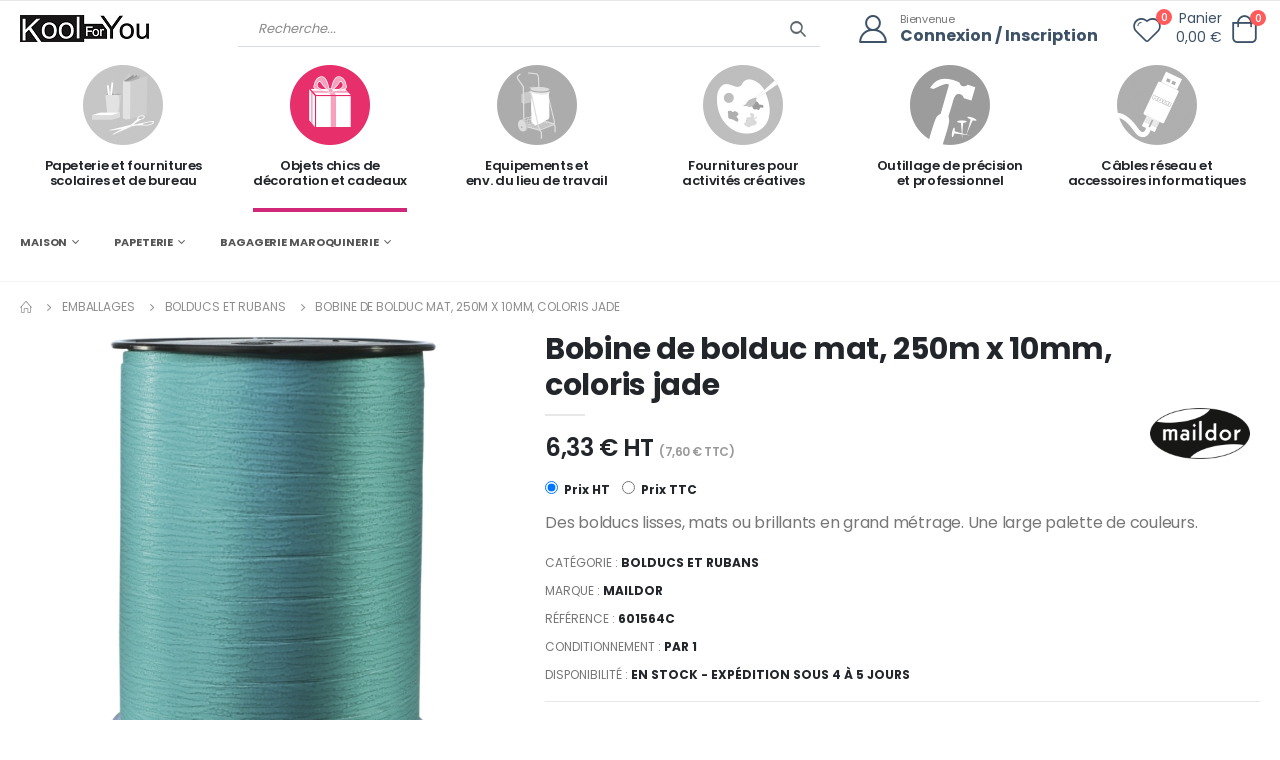

--- FILE ---
content_type: text/html; charset=UTF-8
request_url: https://koolforyou.com/sc/prd/1315070/maildor-bobine-de-bolduc-mat-250m-x-10mm
body_size: 13118
content:
<!DOCTYPE html>
<html lang="fr">

<head>
    <meta charset="UTF-8">
    <meta http-equiv="X-UA-Compatible" content="IE=edge">
    <meta name="viewport" content="width=device-width, initial-scale=1, maximum-scale=1, user-scalable=0, shrink-to-fit=no">
	
	
	    <title>Maildor 601564C - Bobine de bolduc mat, 250m x 10mm, coloris jade</title>
	    <meta name="keywords" content="Kool for you" />
	    <meta name="description" content="Maildor 601564C - Bobine de bolduc mat, 250m x 10mm, coloris jade">
	<link rel="canonical" href="https://koolforyou.com/sc/prd/1315070/maildor-bobine-de-bolduc-mat-250m-x-10mm" />
		<meta name="csrf-token" content="QxndspJXlGpoxcn1iOavJfDuTtwjPTBYpP4gezdd">


						
	<!-- Google Tag Manager -->
	<script>(function(w,d,s,l,i){w[l]=w[l]||[];w[l].push({'gtm.start':
	new Date().getTime(),event:'gtm.js'});var f=d.getElementsByTagName(s)[0],
	j=d.createElement(s),dl=l!='dataLayer'?'&l='+l:'';j.async=true;j.src=
	'https://www.googletagmanager.com/gtm.js?id='+i+dl;f.parentNode.insertBefore(j,f);
	})(window,document,'script','dataLayer','GTM-TDRGCSW8');</script>
	<!-- End Google Tag Manager -->

    <!-- Favicon -->
    
	<link rel="apple-touch-icon" sizes="180x180" href="/apple-touch-icon.png">
	<link rel="icon" type="image/png" sizes="32x32" href="/favicon-32x32.png">
	<link rel="icon" type="image/png" sizes="16x16" href="/favicon-16x16.png">
	<link rel="manifest" href="/site.webmanifest">


    <script>
        WebFontConfig = {
            google: { families: [ 'Open+Sans:300,400,600,700,800', 'Poppins:300,400,500,600,700,800', 'Oswald:300,400,500,600,700,800', 'Lato:300,400,500,600,700,800' ] }
        };
        ( function ( d ) {
            var wf = d.createElement( 'script' ), s = d.scripts[ 0 ];
            wf.src = "https://koolforyou.com/js/webfont.js";
            wf.async = true;
            s.parentNode.insertBefore( wf, s );
        } )( document );
    </script>

    <!-- Plugins CSS File -->
    <link rel="stylesheet" href="https://koolforyou.com/css/bootstrap.min.css">

    <!-- Main CSS File -->
	<link rel="stylesheet" href="https://koolforyou.com/css/style.min.css?v=20250903">
    <link rel="stylesheet" href="https://koolforyou.com/css/kfy.min.css?v=20250903">
    <link rel="stylesheet" type="text/css" href="https://koolforyou.com/vendor/fontawesome-free/css/all.min.css">
	<link href="https://cdn.jsdelivr.net/npm/select2@4.1.0-rc.0/dist/css/select2.min.css" rel="stylesheet" />
	<link rel="stylesheet" href="https://koolforyou.com/css/custom.css?v=20250903">
	
	
</head>

<body class="sc">
	<!-- Google Tag Manager (noscript) -->
	<noscript><iframe src="https://www.googletagmanager.com/ns.html?id=GTM-TDRGCSW8"
	height="0" width="0" style="display:none;visibility:hidden"></iframe></noscript>
	<!-- End Google Tag Manager (noscript) -->
    <div class="page-wrapper">
        <header class="header">
            <div class="header-middle sticky-header">
                <div class="container">
                    <div class="header-left col-lg-2 w-auto pl-0">
                        <button class="mobile-menu-toggler text-primary mr-2" type="button">
                            <i class="fas fa-bars"></i>
                        </button>
                        <a href="https://koolforyou.com" class="logo">
                            <img src="https://koolforyou.com/images/logo-N-B.webp" alt="kool for you">
                        </a>
                    </div><!-- End .header-left -->

                    <div class="header-right w-lg-max">
                        <div class="header-icon header-search header-search-inline d-lg-block d-none w-lg-max ">
                            <a href="#" class="search-toggle" role="button"><i class="icon-search-3"></i></a>

                            <form id="kfySearchForm" class="mb-0" action="https://koolforyou.com/search" method="POST">
								<input type="hidden" name="_token" value="QxndspJXlGpoxcn1iOavJfDuTtwjPTBYpP4gezdd" autocomplete="off">																<input type="hidden" id="search_id_site" name="id_site" value="8">
																
																<input type="hidden" id="search_page" name="page" value="1">
																
																<input type="hidden" id="search_page_size" name="page_size" value="12">
																
																<input type="hidden" id="search_order_by" name="order_by" value="">
																
																<input type="hidden" id="search_view" name="view" value="list">
																
								
                                <div class="header-search-wrapper submit-wrapper">
																		<input type="search" class="form-control font2" name="search" id="q" placeholder="Recherche..." required >	
									                                    <button class="btn" type="submit"><i class="icon-search-3"></i></button>
                                </div><!-- End .header-search-wrapper -->
                            </form>
                        </div>
						                        <div class="header-contact d-lg-flex pl-4 pr-4">
                            <a href="https://koolforyou.com/compte" class="header-icon mr-0" title="login"><i class="icon-user-2"></i></a>
                            <h6 class="text-capitalize d-none d-lg-block"><span class="ls-n-20">Bienvenue</span><a
                                    href="https://koolforyou.com/register">Connexion
                                    / Inscription</a></h6>
                        </div>
												
												
						<div style="position:relative;padding-top:3px">
							<a href="https://koolforyou.com/favoris" class="mr-4" title="Favoris">
								<i class="icon-heart" style="font-size: 2.8rem;"></i>
								<span class="favorites-count badge-circle" style="top:2px;right:4px">0</span>
							</a>
						</div>
						
                        <div id="header_cart"><div class="cart-dropdown-wrapper d-flex align-items-center">
                            <span class="cart-subtotal text-right font2 mr-3 d-none d-sm-block">Panier
                                <span class="cart-price d-block font2">0,00 €</span>
                            </span>

                            <div class="dropdown cart-dropdown">
                                <a href="#" title="Panier" class="dropdown-toggle dropdown-arrow cart-toggle" role="button" data-toggle="dropdown" aria-haspopup="true" aria-expanded="false" data-display="static">
                                    <i class="icon-cart-thick"></i>
                                    <span class=" cart-count badge-circle">0</span>
                                </a>

                                <div class="cart-overlay"></div>
								
                                <div class="dropdown-menu mobile-cart">
                                    <a href="#" title="Fermer (Esc)" class="btn-close">×</a>

                                    <div class="dropdownmenu-wrapper custom-scrollbar">
																				<div class="dropdown-cart-header">Panier vide</div>	
																				
                                    </div>
                                    <!-- End .dropdownmenu-wrapper -->
                                </div>
                                <!-- End .dropdown-menu -->
                            </div>
                            <!-- End .dropdown -->
                        </div>
						
						<script>
						if (window.jQuery) {
							$( '.cart-toggle' ).click( function () {
								$( 'body' ).toggleClass( 'cart-opened' );
							} );

							$( '.btn-close' ).click( function () {
								$( 'body' ).toggleClass( 'cart-opened' );
							} );

							$( '.box-close' ).click( function () {
								var $this = $( this );
								$this.parent().remove();
							} );

							$( '.cart-overlay' ).click( function ( e ) {
								$( 'body' ).removeClass( 'cart-opened' );
							} );
						}
						</script>
                   </div>
					</div><!-- End .header-right -->
                </div><!-- End .container -->
				
            </div><!-- End .header-middle -->
				
			<div class="d-block d-lg-none">	
				<form class="search-wrapper mb-0" action="#" style="position:relative">
					<input id="q-mobile" type="text" class="form-control mb-0" style="border-bottom:0" placeholder="Recherche..." required />
					<div style="position:absolute;right:10px;top:15px">
						<button class="mobile-search btn icon-search bg-transparent p-0" type="button"></button>
					</div>
				</form>
			</div>
			
			<div class="d-none d-lg-block">			
									<div class="sticky-wrapper">
				<div class="navbar-univers sticky-header d-none d-lg-block " data-sticky-options="{'mobile': false}" style="z-index:200">    
				
					<div class="container appear-animate" data-animation-name="fadeIn" data-animation-delay="100">
						<nav class="thumbs-nav w-100">
							<ul class="thumbs d-flex align-items-center justify-content-center row" style="margin:0">
								
								<li class="thumb-item col-6 col-lg-2 mt-1 info-box">									
									<a href="https://koolforyou.com/fb" class="text-center has-preview fb  inactive ">										
										<div class="univers-icon-wrapper"><span class="univers-icon fb-icon"></span></div>									
										<h4 class="univers-description">Papeterie et fournitures <br>scolaires et de bureau</h4>
									</a>
								</li>
								
								<li class="thumb-item col-6 col-lg-2 mt-1 info-box">
									<a href="https://koolforyou.com/sc" class=" has-preview sc  active ">
										<div class="univers-icon-wrapper"><span class="univers-icon sc-icon"></span></div>										
										<h4 class="univers-description">Objets chics de <br>décoration et cadeaux</h4>
									</a>
								</li>
								
								<li class="thumb-item col-6 col-lg-2 mt-1 info-box">
									<a href="https://koolforyou.com/sg" class=" has-preview sg  inactive ">
										<div class="univers-icon-wrapper"><span class="univers-icon sg-icon"></span></div>					
										<h4 class="univers-description">Equipements et <br> env. du lieu de travail</h4>
									</a>
								</li>
								
								<li class="thumb-item col-6 col-lg-2 mt-1 info-box">
									<a href="https://koolforyou.com/cm" class=" has-preview cm  inactive ">
										<div class="univers-icon-wrapper"><span class="univers-icon cm-icon"></span></div>										
										<h4 class="univers-description">Fournitures pour <br>activités créatives</h4>
									</a>
								</li>
								
								<li class="thumb-item col-6 col-lg-2 mt-1 info-box">
									<a href="https://koolforyou.com/ow" class=" has-preview ow  inactive ">
										<div class="univers-icon-wrapper"><span class="univers-icon ow-icon"></span></div>										
										<h4 class="univers-description">Outillage de précision<br> et professionnel</h4>
									</a>
								</li>
								
								<li class="thumb-item col-6 col-lg-2 mt-1 info-box">
									<a href="https://koolforyou.com/ac" class=" has-preview ac  inactive ">
										<div class="univers-icon-wrapper"><span class="univers-icon ac-icon"></span></div>										
										<h4 class="univers-description">Câbles réseau et<br> accessoires informatiques</h4>
									</a>
								</li>
								
							</ul>
						</nav>
					</div><!-- End .container -->
				</div><!-- End .header-bottom -->
				
			</div>
							            </div><!-- End .header-bottom -->
            
			
						
			<div class="sticky-header d-none d-lg-block" data-sticky-options="{'mobile': false}" style="z-index:200">
				<div class="container" >
					<nav class="main-nav w-100">
						<ul class="menu sf-js-enabled sf-arrows" style="touch-action: pan-y;">							
														<li class="toplink">								
								<a href="" class="sf-with-ul" style="font-size:11px;text-transform:uppercase">MAISON</a>
								<div class="megamenu megamenu-fixed-width megamenu-3cols" style="display: none; left: -15px;">
																		
									<div class="row">
																						
                                            <div class="col-lg-4">
																																				
                                                <a href="#" class="nolink" style="font-size:11px;">Décoration</a>
                                                <ul class="submenu">
																										<li><a href="https://koolforyou.com/sc/fam/3729/decoration-cadres" style="font-size:9px;line-height:2">Cadres</a></li>
																										<li><a href="https://koolforyou.com/sc/fam/3722/decoration-listes-shopping" style="font-size:9px;line-height:2">Listes shopping</a></li>
																									</ul>  
												                                            </div>
																						
                                            <div class="col-lg-4">
																																				
                                                <a href="#" class="nolink" style="font-size:11px;">Rangements</a>
                                                <ul class="submenu">
																										<li><a href="https://koolforyou.com/sc/fam/3701/rangements-boites-en-tous-genres" style="font-size:9px;line-height:2">Boîtes en tous genres...</a></li>
																										<li><a href="https://koolforyou.com/sc/fam/3942/rangements-vide-poches" style="font-size:9px;line-height:2">Vide-poches</a></li>
																									</ul>  
												                                            </div>
											                                            
                                       </div>
									
								</div><!-- End .megamenu -->
							</li>
														<li class="toplink">								
								<a href="" class="sf-with-ul" style="font-size:11px;text-transform:uppercase">PAPETERIE</a>
								<div class="megamenu megamenu-fixed-width megamenu-3cols" style="display: none; left: -15px;">
																		
									<div class="row">
																						
                                            <div class="col-lg-4">
																																				
                                                <a href="#" class="nolink" style="font-size:11px;">Au bureau</a>
                                                <ul class="submenu">
																										<li><a href="https://koolforyou.com/sc/fam/3698/au-bureau-bien-classe" style="font-size:9px;line-height:2">Bien classé...</a></li>
																										<li><a href="https://koolforyou.com/sc/fam/3699/au-bureau-sous-la-main" style="font-size:9px;line-height:2">Sous la main...</a></li>
																										<li><a href="https://koolforyou.com/sc/fam/3700/au-bureau-destination-recyclage" style="font-size:9px;line-height:2">Destination recyclage...</a></li>
																									</ul>  
																																				
                                                <a href="#" class="nolink" style="font-size:11px;">Ecrire</a>
                                                <ul class="submenu">
																										<li><a href="https://koolforyou.com/sc/fam/3721/ecrire-cahiers-et-carnets" style="font-size:9px;line-height:2">Cahiers et carnets</a></li>
																										<li><a href="https://koolforyou.com/sc/fam/1014/ecrire-sets-de-correspondance" style="font-size:9px;line-height:2">Sets de correspondance</a></li>
																										<li><a href="https://koolforyou.com/sc/fam/3726/ecrire-stylos-plume-et-bille" style="font-size:9px;line-height:2">Stylos plume et bille</a></li>
																									</ul>  
												                                            </div>
																						
                                            <div class="col-lg-4">
																																				
                                                <a href="#" class="nolink" style="font-size:11px;">Emballages</a>
                                                <ul class="submenu">
																										<li><a href="https://koolforyou.com/sc/fam/1435/emballages-papiers-cadeaux" style="font-size:9px;line-height:2">Papiers cadeaux</a></li>
																										<li><a href="https://koolforyou.com/sc/fam/3908/emballages-papiers-cadeaux-grandes-longueurs" style="font-size:9px;line-height:2">Papiers cadeaux grandes longueurs</a></li>
																										<li><a href="https://koolforyou.com/sc/fam/1754/emballages-film-fleuriste" style="font-size:9px;line-height:2">Film fleuriste</a></li>
																										<li><a href="https://koolforyou.com/sc/fam/3676/emballages-pochettes-cadeaux" style="font-size:9px;line-height:2">Pochettes cadeaux</a></li>
																										<li><a href="https://koolforyou.com/sc/fam/1753/emballages-sacs-cadeaux" style="font-size:9px;line-height:2">Sacs cadeaux</a></li>
																										<li><a href="https://koolforyou.com/sc/fam/1029/emballages-bolducs-et-rubans" style="font-size:9px;line-height:2">Bolducs et rubans</a></li>
																										<li><a href="https://koolforyou.com/sc/fam/3452/emballages-etiquettes-cadeaux" style="font-size:9px;line-height:2">Etiquettes cadeaux</a></li>
																									</ul>  
												                                            </div>
											                                            
                                       </div>
									
								</div><!-- End .megamenu -->
							</li>
														<li class="toplink">								
								<a href="" class="sf-with-ul" style="font-size:11px;text-transform:uppercase">BAGAGERIE MAROQUINERIE</a>
								<div class="megamenu megamenu-fixed-width megamenu-3cols" style="display: none; left: -15px;">
																		
									<div class="row">
																						
                                            <div class="col-lg-4">
																																				
                                                <a href="#" class="nolink" style="font-size:11px;">En ville</a>
                                                <ul class="submenu">
																										<li><a href="https://koolforyou.com/sc/fam/3703/en-ville-accessoires-de-sacs" style="font-size:9px;line-height:2">Accessoires de sacs</a></li>
																									</ul>  
																																				
                                                <a href="#" class="nolink" style="font-size:11px;">Au travail</a>
                                                <ul class="submenu">
																										<li><a href="https://koolforyou.com/sc/fam/3705/au-travail-trousses-a-crayons" style="font-size:9px;line-height:2">Trousses à crayons</a></li>
																									</ul>  
												                                            </div>
																						
                                            <div class="col-lg-4">
																																				
                                                <a href="#" class="nolink" style="font-size:11px;">En voyage</a>
                                                <ul class="submenu">
																										<li><a href="https://koolforyou.com/sc/fam/3927/en-voyage-sacoches-de-voyage" style="font-size:9px;line-height:2">Sacoches de voyage</a></li>
																										<li><a href="https://koolforyou.com/sc/fam/3709/en-voyage-pochettes-et-housses-de-voyage" style="font-size:9px;line-height:2">Pochettes et housses de voyage</a></li>
																										<li><a href="https://koolforyou.com/sc/fam/3710/en-voyage-trousses-a-cosmetiques" style="font-size:9px;line-height:2">Trousses à cosmétiques</a></li>
																										<li><a href="https://koolforyou.com/sc/fam/3943/en-voyage-etuis-cartes-et-passeports" style="font-size:9px;line-height:2">Etuis cartes et passeports</a></li>
																									</ul>  
												                                            </div>
											                                            
                                       </div>
									
								</div><!-- End .megamenu -->
							</li>
														
						</ul>
					</nav>
				</div><!-- End .container -->
			</div>
						
			
			
        </header><!-- End .header -->

        		

		
		<main class="main">
            <div class="container">
                <nav aria-label="breadcrumb" class="breadcrumb-nav">
                    <ol class="breadcrumb">
                        <li class="breadcrumb-item"><a href="https://koolforyou.com"><i class="icon-home"></i></a></li>                       
						<li class="breadcrumb-item">Emballages</li>
						<li class="breadcrumb-item"><a href="https://koolforyou.com/sc/fam/1029/emballages-bolducs-et-rubans">Bolducs et rubans</a></li>
						<li class="breadcrumb-item">Bobine de bolduc mat, 250m x 10mm, coloris jade</li>
                    </ol>
                </nav>

                <div class="product-single-container product-single-default">
                    <div class="cart-message d-none">
						<strong class="single-cart-notice">"Bobine de bolduc mat, 250m x 10mm, coloris jade"</strong>
						<span>a été ajouté à votre panier.</span>
                    </div>
					
                    <div class="row">
						<div class="col-lg-5 col-md-6 product-single-gallery">
							<div class="product-slider-container">
								
								
								
								<script type="application/ld+json">
								{
								  "@context": "http://schema.org/",
								  "@type": "Product",
								  "name": "Bobine de bolduc mat, 250m x 10mm, coloris jade",
								  "image": "https://koolforyou.com/upload/imagesite/140/IMK000-1315070425996.jpg",
								  "description": "Des bolducs lisses, mats ou brillants en grand métrage. Une large palette de couleurs.",
								  "sku": "1315070",
								  "offers": {
									"@type": "Offer",
									"priceCurrency": "EUR",
									"price": "7.596",
									"itemCondition": "http://schema.org/NewCondition",
									"availability": "http://schema.org/InStock"
								  }
								}
								</script>	
																
								<div class="product-single-carousel owl-carousel owl-theme show-nav-hover">
																		<div class="product-item" style="display: flex;align-items: center;justify-content: center;min-height:300px">
										<img class="product-single-image" src="https://koolforyou.com/upload/imagesite/450/IMK000-1315070425996.jpg" data-zoom-image="https://koolforyou.com/upload/imagesite/450/IMK000-1315070425996.jpg" style="width:auto;max-width:100%" alt="product" />
									</div>
									 									<div class="product-item" style="display: flex;align-items: center;justify-content: center;min-height:300px">
										<img class="product-single-image" src="https://koolforyou.com/upload/imagesite/450/IMK000-1315070275170.jpg" data-zoom-image="https://koolforyou.com/upload/imagesite/450/IMK000-1315070275170.jpg" style="width:auto;max-width:100%" alt="product" />
									</div>
									 								</div>
								<!-- End .product-single-carousel -->
								<span class="prod-full-screen">
									<i class="icon-plus"></i>
								</span>
							</div>

							<div class="prod-thumbnail owl-dots">
																<div class="owl-dot">
									<img src="https://koolforyou.com/upload/imagesite/140/IMK000-1315070425996.jpg" style="width:auto;height:auto;max-width:100%" width="110" height="110" alt="product-thumbnail" />
								</div>
																<div class="owl-dot">
									<img src="https://koolforyou.com/upload/imagesite/140/IMK000-1315070275170.jpg" style="width:auto;height:auto;max-width:100%" width="110" height="110" alt="product-thumbnail" />
								</div>
															</div>
						</div><!-- End .product-single-gallery -->

                        <div class="col-lg-7 col-md-6 product-single-details " style="position:relative">
						
							<h1 class="product-title">Bobine de bolduc mat, 250m x 10mm, coloris jade</h1>
							
                            <hr class="short-divider">
							
								
															
								
								
							

                            							<div class="price-box" style="position:relative">
																<div style="position:absolute;top:-30px;right:10px;background-repeat:no-repeat;width:100px;height:100px;background-size:contain;background-image:url(https://koolforyou.com/upload/logos/Maildor.webp)"></div>
																<span class="product-price ht " >6,33 € HT <i>(7,60 € TTC)</i></span>
								<span class="product-price ttc "  style="display:none;" >7,60 € TTC <i>(6,33 € HT)</i></span>
							</div>							
										
							<div class="mb-1">
								<div class="form-check form-check-inline">
									<label class="form-check-label">
										<input class="form-check-input show-ht prix-type" type="radio" name="prix_type" value="HT"  checked > Prix HT
									</label>
								</div>
								<div class="form-check form-check-inline">
									<label class="form-check-label">
										<input class="form-check-input show-ttc prix-type" type="radio" name="prix_type" value="TTC" > Prix TTC
									</label>
								</div>
							</div>
							<!-- End .price-box -->
														
														
							<ul class="list-group list-group-horizontal" style="flex-direction: row;">
																																																																																									</ul>

                            <div class="product-desc">
								<p>
									Des bolducs lisses, mats ou brillants en grand métrage. Une large palette de couleurs.
								</p>
                            </div><!-- End .product-desc -->
							
							
								
								
							<ul class="single-info-list">
								<li>Catégorie : <strong><a style="color:#222529" href="https://koolforyou.com/sc/fam/1029/emballages-bolducs-et-rubans">Bolducs et rubans</a></strong></li>
								<li>Marque : <strong>Maildor</strong></li>	
								<li>Référence : <strong>601564C</strong></li>
								<li>Conditionnement : <strong>par 1</strong></li>
								<li>Disponibilité : <strong>En stock - Expédition sous 4 à 5 jours</strong></li>	
							</ul>
							
							
                            <div class="product-action">
								<div class="product-single-qty">
                                    <input class="horizontal-quantity form-control" type="text" data-step="1" value="1">
                                </div>
                                <!-- End .product-single-qty -->

								<a data-produit-id="1315070" href="javascript:;" class="btn btn-dark btn-add-cart add-cart mr-2" title="Ajouter au panier">Ajouter au panier</a>
								<a href="https://koolforyou.com/panier" class="btn btn-gray view-cart d-none">Voir le panier</a>
							</div>
                            <!-- End .product-action -->
                        </div><!-- End .product-single-details -->
                    </div><!-- End .row -->
                </div><!-- End .product-single-container -->

                <div class="product-single-tabs pt-0 pb-0">
                    <ul class="nav nav-tabs" role="tablist">
                        <li class="nav-item">
                            <a class="nav-link active" id="product-tab-desc" data-toggle="tab" href="#product-desc-content" role="tab" aria-controls="product-desc-content" aria-selected="true">Description</a>
                        </li>
						                    </ul>

                    <div class="tab-content">
                        <div class="tab-pane fade show active" id="product-desc-content" role="tabpanel" aria-labelledby="product-tab-desc">
                            <div class="product-desc-content">
								
								<ul>						
									<li>Poids : 190 g</li>
									<li>Dimension : </li>
									<li>Code EAN : 3065506015641</li>
									<li>SKU KFY : 1315070</li>
									 
								</ul>
							</div>
                        </div><!-- End .tab-pane -->
						
					</div><!-- End .tab-content -->
                </div><!-- End .product-single-tabs -->
								

                                            <div class="products-section pt-0" id="products-suggestions">
                                <h4 class="section-title pb-3">Produits de la même famille</h4>

                                <div class="products-slider owl-carousel owl-theme dots-top dots-small" data-owl-options="{
                                    'dots': true,
                                    'loop': false,
                                    'responsive': {
                                        '0': {
                                            'items': 2
                                        },
                                        '576': {
                                            'items': 3
                                        },
                                        '768': {
                                            'items': 4
                                        },
                                        '992': {
                                            'items': 4
                                        },
                                        '1500': {
                                            'items': 6
                                        }
                                    }
                                }">
																		                                    <div class="product-default inner-quickview inner-icon">
                                        <figure style="min-height:200px">
                                            <a href="https://koolforyou.com/sc/prd/1482315/clairefontaine-plateau-de-24-oeufs-de-bolduc-brill">
                                                <img src="https://koolforyou.com/upload/imagesite/140/IMK000-1482315571365.jpg" width="205" height="205" alt="product">
                                            </a>
											
                                            <div class="btn-icon-group">
												<div class="product-single-qty" style="display:none">
													<input value="1" class="horizontal-quantity form-control" type="text" />
												</div><!-- End .product-single-qty -->
                                                <a data-produit-id="1482315" href="#" class="btn-icon btn-add-cart product-type-simple"><i
                                                        class="icon-shopping-cart"></i></a>
                                            </div>
                                            <a data-produit="1482315" href="" class="btn-quickview" title="Aperçu">Aperçu</a>
                                        </figure>
                                        <div class="product-details">
                                            <div class="category-wrap">
                                                <div class="category-list">
													<a data-famille-id="1029" href="" class="product-category no-link">Bolducs et rubans</a>
												</div>
												<span data-produit-id="1482315" class="btn-icon-wish"><i class="icon-heart"></i></span>
                                                
                                            </div>
                                            <h3 class="product-title">
                                                <a href="https://koolforyou.com/sc/prd/1482315/clairefontaine-plateau-de-24-oeufs-de-bolduc-brill">Plateau de 24 oeufs de bolduc brillant, 10m x 7mm, coloris rouge / blanc</a>
                                            </h3>
                                            
                                            <!-- End .product-container -->

                                            <div class="price-box">
                                                <span class="product-price ht " >20,78 € HT <i>(24,94 € TTC)</i></span>
                                                <span class="product-price ttc "  style="display:none;" >24,94 € TTC <i>(20,78 € HT)</i></span>
                                            </div>
                                            <!-- End .price-box -->
                                        </div>
                                        <!-- End .product-details -->
                                    </div>
                                    									                                    <div class="product-default inner-quickview inner-icon">
                                        <figure style="min-height:200px">
                                            <a href="https://koolforyou.com/sc/prd/1521909/clairefontaine-bobine-de-bolduc-lisse-250m-x-10mm">
                                                <img src="https://koolforyou.com/upload/imagesite/140/IMK000-1521909384414.jpg" width="205" height="205" alt="product">
                                            </a>
											
                                            <div class="btn-icon-group">
												<div class="product-single-qty" style="display:none">
													<input value="1" class="horizontal-quantity form-control" type="text" />
												</div><!-- End .product-single-qty -->
                                                <a data-produit-id="1521909" href="#" class="btn-icon btn-add-cart product-type-simple"><i
                                                        class="icon-shopping-cart"></i></a>
                                            </div>
                                            <a data-produit="1521909" href="" class="btn-quickview" title="Aperçu">Aperçu</a>
                                        </figure>
                                        <div class="product-details">
                                            <div class="category-wrap">
                                                <div class="category-list">
													<a data-famille-id="1029" href="" class="product-category no-link">Bolducs et rubans</a>
												</div>
												<span data-produit-id="1521909" class="btn-icon-wish"><i class="icon-heart"></i></span>
                                                
                                            </div>
                                            <h3 class="product-title">
                                                <a href="https://koolforyou.com/sc/prd/1521909/clairefontaine-bobine-de-bolduc-lisse-250m-x-10mm">Bobine de bolduc lisse, 250m x 10mm, coloris noir/Plaisir d&#039;offrir</a>
                                            </h3>
                                            
                                            <!-- End .product-container -->

                                            <div class="price-box">
                                                <span class="product-price ht " >7,77 € HT <i>(9,32 € TTC)</i></span>
                                                <span class="product-price ttc "  style="display:none;" >9,32 € TTC <i>(7,77 € HT)</i></span>
                                            </div>
                                            <!-- End .price-box -->
                                        </div>
                                        <!-- End .product-details -->
                                    </div>
                                    									                                    <div class="product-default inner-quickview inner-icon">
                                        <figure style="min-height:200px">
                                            <a href="https://koolforyou.com/sc/prd/1521910/clairefontaine-bobine-de-bolduc-lisse-250m-x-10mm">
                                                <img src="https://koolforyou.com/upload/imagesite/140/IMK000-1521910384415.jpg" width="205" height="205" alt="product">
                                            </a>
											
                                            <div class="btn-icon-group">
												<div class="product-single-qty" style="display:none">
													<input value="1" class="horizontal-quantity form-control" type="text" />
												</div><!-- End .product-single-qty -->
                                                <a data-produit-id="1521910" href="#" class="btn-icon btn-add-cart product-type-simple"><i
                                                        class="icon-shopping-cart"></i></a>
                                            </div>
                                            <a data-produit="1521910" href="" class="btn-quickview" title="Aperçu">Aperçu</a>
                                        </figure>
                                        <div class="product-details">
                                            <div class="category-wrap">
                                                <div class="category-list">
													<a data-famille-id="1029" href="" class="product-category no-link">Bolducs et rubans</a>
												</div>
												<span data-produit-id="1521910" class="btn-icon-wish"><i class="icon-heart"></i></span>
                                                
                                            </div>
                                            <h3 class="product-title">
                                                <a href="https://koolforyou.com/sc/prd/1521910/clairefontaine-bobine-de-bolduc-lisse-250m-x-10mm">Bobine de bolduc lisse, 250m x 10mm, coloris blanc/Fabrication française</a>
                                            </h3>
                                            
                                            <!-- End .product-container -->

                                            <div class="price-box">
                                                <span class="product-price ht " >8,37 € HT <i>(10,04 € TTC)</i></span>
                                                <span class="product-price ttc "  style="display:none;" >10,04 € TTC <i>(8,37 € HT)</i></span>
                                            </div>
                                            <!-- End .price-box -->
                                        </div>
                                        <!-- End .product-details -->
                                    </div>
                                    									                                    <div class="product-default inner-quickview inner-icon">
                                        <figure style="min-height:200px">
                                            <a href="https://koolforyou.com/sc/prd/1521917/clairefontaine-plateau-de-24-oeufs-de-bolduc-lisse">
                                                <img src="https://koolforyou.com/upload/imagesite/140/IMK000-1521917388597.jpg" width="205" height="205" alt="product">
                                            </a>
											
                                            <div class="btn-icon-group">
												<div class="product-single-qty" style="display:none">
													<input value="1" class="horizontal-quantity form-control" type="text" />
												</div><!-- End .product-single-qty -->
                                                <a data-produit-id="1521917" href="#" class="btn-icon btn-add-cart product-type-simple"><i
                                                        class="icon-shopping-cart"></i></a>
                                            </div>
                                            <a data-produit="1521917" href="" class="btn-quickview" title="Aperçu">Aperçu</a>
                                        </figure>
                                        <div class="product-details">
                                            <div class="category-wrap">
                                                <div class="category-list">
													<a data-famille-id="1029" href="" class="product-category no-link">Bolducs et rubans</a>
												</div>
												<span data-produit-id="1521917" class="btn-icon-wish"><i class="icon-heart"></i></span>
                                                
                                            </div>
                                            <h3 class="product-title">
                                                <a href="https://koolforyou.com/sc/prd/1521917/clairefontaine-plateau-de-24-oeufs-de-bolduc-lisse">Plateau de 24 oeufs de bolduc lisse, 10m x 7mm, coloris assortis irisés (4)</a>
                                            </h3>
                                            
                                            <!-- End .product-container -->

                                            <div class="price-box">
                                                <span class="product-price ht " >23,41 € HT <i>(28,09 € TTC)</i></span>
                                                <span class="product-price ttc "  style="display:none;" >28,09 € TTC <i>(23,41 € HT)</i></span>
                                            </div>
                                            <!-- End .price-box -->
                                        </div>
                                        <!-- End .product-details -->
                                    </div>
                                    									                                    <div class="product-default inner-quickview inner-icon">
                                        <figure style="min-height:200px">
                                            <a href="https://koolforyou.com/sc/prd/1521918/clairefontaine-plateau-de-18-rubans-papier-paillet">
                                                <img src="https://koolforyou.com/upload/imagesite/140/IMK000-1521918388904.jpg" width="205" height="205" alt="product">
                                            </a>
											
                                            <div class="btn-icon-group">
												<div class="product-single-qty" style="display:none">
													<input value="1" class="horizontal-quantity form-control" type="text" />
												</div><!-- End .product-single-qty -->
                                                <a data-produit-id="1521918" href="#" class="btn-icon btn-add-cart product-type-simple"><i
                                                        class="icon-shopping-cart"></i></a>
                                            </div>
                                            <a data-produit="1521918" href="" class="btn-quickview" title="Aperçu">Aperçu</a>
                                        </figure>
                                        <div class="product-details">
                                            <div class="category-wrap">
                                                <div class="category-list">
													<a data-famille-id="1029" href="" class="product-category no-link">Bolducs et rubans</a>
												</div>
												<span data-produit-id="1521918" class="btn-icon-wish"><i class="icon-heart"></i></span>
                                                
                                            </div>
                                            <h3 class="product-title">
                                                <a href="https://koolforyou.com/sc/prd/1521918/clairefontaine-plateau-de-18-rubans-papier-paillet">Plateau de 18 rubans papier pailleté, 10m x 10mm, coloris assortis (3)</a>
                                            </h3>
                                            
                                            <!-- End .product-container -->

                                            <div class="price-box">
                                                <span class="product-price ht " >29,57 € HT <i>(35,48 € TTC)</i></span>
                                                <span class="product-price ttc "  style="display:none;" >35,48 € TTC <i>(29,57 € HT)</i></span>
                                            </div>
                                            <!-- End .price-box -->
                                        </div>
                                        <!-- End .product-details -->
                                    </div>
                                    									                                    <div class="product-default inner-quickview inner-icon">
                                        <figure style="min-height:200px">
                                            <a href="https://koolforyou.com/sc/prd/1521923/maildor-plateau-de-24-oeufs-de-bolduc-mat">
                                                <img src="https://koolforyou.com/upload/imagesite/140/IMK000-1521923388664.jpg" width="205" height="205" alt="product">
                                            </a>
											
                                            <div class="btn-icon-group">
												<div class="product-single-qty" style="display:none">
													<input value="1" class="horizontal-quantity form-control" type="text" />
												</div><!-- End .product-single-qty -->
                                                <a data-produit-id="1521923" href="#" class="btn-icon btn-add-cart product-type-simple"><i
                                                        class="icon-shopping-cart"></i></a>
                                            </div>
                                            <a data-produit="1521923" href="" class="btn-quickview" title="Aperçu">Aperçu</a>
                                        </figure>
                                        <div class="product-details">
                                            <div class="category-wrap">
                                                <div class="category-list">
													<a data-famille-id="1029" href="" class="product-category no-link">Bolducs et rubans</a>
												</div>
												<span data-produit-id="1521923" class="btn-icon-wish"><i class="icon-heart"></i></span>
                                                
                                            </div>
                                            <h3 class="product-title">
                                                <a href="https://koolforyou.com/sc/prd/1521923/maildor-plateau-de-24-oeufs-de-bolduc-mat">Plateau de 24 oeufs de bolduc mat, 10m x 7mm, coloris rouge</a>
                                            </h3>
                                            
                                            <!-- End .product-container -->

                                            <div class="price-box">
                                                <span class="product-price ht " >20,72 € HT <i>(24,86 € TTC)</i></span>
                                                <span class="product-price ttc "  style="display:none;" >24,86 € TTC <i>(20,72 € HT)</i></span>
                                            </div>
                                            <!-- End .price-box -->
                                        </div>
                                        <!-- End .product-details -->
                                    </div>
                                    									                                    <div class="product-default inner-quickview inner-icon">
                                        <figure style="min-height:200px">
                                            <a href="https://koolforyou.com/sc/prd/1521926/maildor-plateau-de-24-oeufs-de-bolduc-mat">
                                                <img src="https://koolforyou.com/upload/imagesite/140/IMK000-1521926388329.jpg" width="205" height="205" alt="product">
                                            </a>
											
                                            <div class="btn-icon-group">
												<div class="product-single-qty" style="display:none">
													<input value="1" class="horizontal-quantity form-control" type="text" />
												</div><!-- End .product-single-qty -->
                                                <a data-produit-id="1521926" href="#" class="btn-icon btn-add-cart product-type-simple"><i
                                                        class="icon-shopping-cart"></i></a>
                                            </div>
                                            <a data-produit="1521926" href="" class="btn-quickview" title="Aperçu">Aperçu</a>
                                        </figure>
                                        <div class="product-details">
                                            <div class="category-wrap">
                                                <div class="category-list">
													<a data-famille-id="1029" href="" class="product-category no-link">Bolducs et rubans</a>
												</div>
												<span data-produit-id="1521926" class="btn-icon-wish"><i class="icon-heart"></i></span>
                                                
                                            </div>
                                            <h3 class="product-title">
                                                <a href="https://koolforyou.com/sc/prd/1521926/maildor-plateau-de-24-oeufs-de-bolduc-mat">Plateau de 24 oeufs de bolduc mat, 10m x 7mm, coloris noir / blanc r/v°</a>
                                            </h3>
                                            
                                            <!-- End .product-container -->

                                            <div class="price-box">
                                                <span class="product-price ht " >23,62 € HT <i>(28,34 € TTC)</i></span>
                                                <span class="product-price ttc "  style="display:none;" >28,34 € TTC <i>(23,62 € HT)</i></span>
                                            </div>
                                            <!-- End .price-box -->
                                        </div>
                                        <!-- End .product-details -->
                                    </div>
                                    									                                    <div class="product-default inner-quickview inner-icon">
                                        <figure style="min-height:200px">
                                            <a href="https://koolforyou.com/sc/prd/1433974/clairefontaine-plateau-de-10-pelotes-de-cordelette">
                                                <img src="https://koolforyou.com/upload/imagesite/140/IMK000-1433974291105.jpg" width="205" height="205" alt="product">
                                            </a>
											
                                            <div class="btn-icon-group">
												<div class="product-single-qty" style="display:none">
													<input value="1" class="horizontal-quantity form-control" type="text" />
												</div><!-- End .product-single-qty -->
                                                <a data-produit-id="1433974" href="#" class="btn-icon btn-add-cart product-type-simple"><i
                                                        class="icon-shopping-cart"></i></a>
                                            </div>
                                            <a data-produit="1433974" href="" class="btn-quickview" title="Aperçu">Aperçu</a>
                                        </figure>
                                        <div class="product-details">
                                            <div class="category-wrap">
                                                <div class="category-list">
													<a data-famille-id="1029" href="" class="product-category no-link">Bolducs et rubans</a>
												</div>
												<span data-produit-id="1433974" class="btn-icon-wish"><i class="icon-heart"></i></span>
                                                
                                            </div>
                                            <h3 class="product-title">
                                                <a href="https://koolforyou.com/sc/prd/1433974/clairefontaine-plateau-de-10-pelotes-de-cordelette">Plateau de 10 pelotes de cordelette métallisée 1mm x 20m, coloris or</a>
                                            </h3>
                                            
                                            <!-- End .product-container -->

                                            <div class="price-box">
                                                <span class="product-price ht " >16,67 € HT <i>(20,00 € TTC)</i></span>
                                                <span class="product-price ttc "  style="display:none;" >20,00 € TTC <i>(16,67 € HT)</i></span>
                                            </div>
                                            <!-- End .price-box -->
                                        </div>
                                        <!-- End .product-details -->
                                    </div>
                                    									                                    <div class="product-default inner-quickview inner-icon">
                                        <figure style="min-height:200px">
                                            <a href="https://koolforyou.com/sc/prd/1315063/maildor-bobine-de-bolduc-mat-250m-x-10mm">
                                                <img src="https://koolforyou.com/upload/imagesite/140/IMK000-1315063425989.jpg" width="205" height="205" alt="product">
                                            </a>
											
                                            <div class="btn-icon-group">
												<div class="product-single-qty" style="display:none">
													<input value="1" class="horizontal-quantity form-control" type="text" />
												</div><!-- End .product-single-qty -->
                                                <a data-produit-id="1315063" href="#" class="btn-icon btn-add-cart product-type-simple"><i
                                                        class="icon-shopping-cart"></i></a>
                                            </div>
                                            <a data-produit="1315063" href="" class="btn-quickview" title="Aperçu">Aperçu</a>
                                        </figure>
                                        <div class="product-details">
                                            <div class="category-wrap">
                                                <div class="category-list">
													<a data-famille-id="1029" href="" class="product-category no-link">Bolducs et rubans</a>
												</div>
												<span data-produit-id="1315063" class="btn-icon-wish"><i class="icon-heart"></i></span>
                                                
                                            </div>
                                            <h3 class="product-title">
                                                <a href="https://koolforyou.com/sc/prd/1315063/maildor-bobine-de-bolduc-mat-250m-x-10mm">Bobine de bolduc mat, 250m x 10mm, coloris pivoine</a>
                                            </h3>
                                            
                                            <!-- End .product-container -->

                                            <div class="price-box">
                                                <span class="product-price ht " >6,33 € HT <i>(7,60 € TTC)</i></span>
                                                <span class="product-price ttc "  style="display:none;" >7,60 € TTC <i>(6,33 € HT)</i></span>
                                            </div>
                                            <!-- End .price-box -->
                                        </div>
                                        <!-- End .product-details -->
                                    </div>
                                    									                                    <div class="product-default inner-quickview inner-icon">
                                        <figure style="min-height:200px">
                                            <a href="https://koolforyou.com/sc/prd/1315064/maildor-bobine-de-bolduc-mat-250m-x-10mm">
                                                <img src="https://koolforyou.com/upload/imagesite/140/IMK000-1315064425990.jpg" width="205" height="205" alt="product">
                                            </a>
											
                                            <div class="btn-icon-group">
												<div class="product-single-qty" style="display:none">
													<input value="1" class="horizontal-quantity form-control" type="text" />
												</div><!-- End .product-single-qty -->
                                                <a data-produit-id="1315064" href="#" class="btn-icon btn-add-cart product-type-simple"><i
                                                        class="icon-shopping-cart"></i></a>
                                            </div>
                                            <a data-produit="1315064" href="" class="btn-quickview" title="Aperçu">Aperçu</a>
                                        </figure>
                                        <div class="product-details">
                                            <div class="category-wrap">
                                                <div class="category-list">
													<a data-famille-id="1029" href="" class="product-category no-link">Bolducs et rubans</a>
												</div>
												<span data-produit-id="1315064" class="btn-icon-wish"><i class="icon-heart"></i></span>
                                                
                                            </div>
                                            <h3 class="product-title">
                                                <a href="https://koolforyou.com/sc/prd/1315064/maildor-bobine-de-bolduc-mat-250m-x-10mm">Bobine de bolduc mat, 250m x 10mm, coloris lavande</a>
                                            </h3>
                                            
                                            <!-- End .product-container -->

                                            <div class="price-box">
                                                <span class="product-price ht " >6,33 € HT <i>(7,60 € TTC)</i></span>
                                                <span class="product-price ttc "  style="display:none;" >7,60 € TTC <i>(6,33 € HT)</i></span>
                                            </div>
                                            <!-- End .price-box -->
                                        </div>
                                        <!-- End .product-details -->
                                    </div>
                                    									                                    <div class="product-default inner-quickview inner-icon">
                                        <figure style="min-height:200px">
                                            <a href="https://koolforyou.com/sc/prd/1315065/maildor-bobine-de-bolduc-mat-250m-x-10mm">
                                                <img src="https://koolforyou.com/upload/imagesite/140/IMK000-1315065425991.jpg" width="205" height="205" alt="product">
                                            </a>
											
                                            <div class="btn-icon-group">
												<div class="product-single-qty" style="display:none">
													<input value="1" class="horizontal-quantity form-control" type="text" />
												</div><!-- End .product-single-qty -->
                                                <a data-produit-id="1315065" href="#" class="btn-icon btn-add-cart product-type-simple"><i
                                                        class="icon-shopping-cart"></i></a>
                                            </div>
                                            <a data-produit="1315065" href="" class="btn-quickview" title="Aperçu">Aperçu</a>
                                        </figure>
                                        <div class="product-details">
                                            <div class="category-wrap">
                                                <div class="category-list">
													<a data-famille-id="1029" href="" class="product-category no-link">Bolducs et rubans</a>
												</div>
												<span data-produit-id="1315065" class="btn-icon-wish"><i class="icon-heart"></i></span>
                                                
                                            </div>
                                            <h3 class="product-title">
                                                <a href="https://koolforyou.com/sc/prd/1315065/maildor-bobine-de-bolduc-mat-250m-x-10mm">Bobine de bolduc mat, 250m x 10mm, coloris vert clair</a>
                                            </h3>
                                            
                                            <!-- End .product-container -->

                                            <div class="price-box">
                                                <span class="product-price ht " >6,33 € HT <i>(7,60 € TTC)</i></span>
                                                <span class="product-price ttc "  style="display:none;" >7,60 € TTC <i>(6,33 € HT)</i></span>
                                            </div>
                                            <!-- End .price-box -->
                                        </div>
                                        <!-- End .product-details -->
                                    </div>
                                    									                                    <div class="product-default inner-quickview inner-icon">
                                        <figure style="min-height:200px">
                                            <a href="https://koolforyou.com/sc/prd/1315066/maildor-bobine-de-bolduc-mat-250m-x-10mm">
                                                <img src="https://koolforyou.com/upload/imagesite/140/IMK000-1315066425992.jpg" width="205" height="205" alt="product">
                                            </a>
											
                                            <div class="btn-icon-group">
												<div class="product-single-qty" style="display:none">
													<input value="1" class="horizontal-quantity form-control" type="text" />
												</div><!-- End .product-single-qty -->
                                                <a data-produit-id="1315066" href="#" class="btn-icon btn-add-cart product-type-simple"><i
                                                        class="icon-shopping-cart"></i></a>
                                            </div>
                                            <a data-produit="1315066" href="" class="btn-quickview" title="Aperçu">Aperçu</a>
                                        </figure>
                                        <div class="product-details">
                                            <div class="category-wrap">
                                                <div class="category-list">
													<a data-famille-id="1029" href="" class="product-category no-link">Bolducs et rubans</a>
												</div>
												<span data-produit-id="1315066" class="btn-icon-wish"><i class="icon-heart"></i></span>
                                                
                                            </div>
                                            <h3 class="product-title">
                                                <a href="https://koolforyou.com/sc/prd/1315066/maildor-bobine-de-bolduc-mat-250m-x-10mm">Bobine de bolduc mat, 250m x 10mm, coloris noir</a>
                                            </h3>
                                            
                                            <!-- End .product-container -->

                                            <div class="price-box">
                                                <span class="product-price ht " >6,33 € HT <i>(7,60 € TTC)</i></span>
                                                <span class="product-price ttc "  style="display:none;" >7,60 € TTC <i>(6,33 € HT)</i></span>
                                            </div>
                                            <!-- End .price-box -->
                                        </div>
                                        <!-- End .product-details -->
                                    </div>
                                    								</div>
                                <!-- End .products-slider -->
                            </div>
                            <!-- End .products-section -->
										
			</div><!-- End .container -->
        </main>
		
		
						
        <footer class="footer font2">
		
			<div class="container assurance">
				<div class="row">
						<div class="col-lg-3 col-md-6">
							<div class="info-box info-box-icon-top mt-1">
								<i class="icon-cart"></i>
								<div class="info-box-content mt-1">									
									<p>Vente semi gros et détail aux entreprises et collectivités</p>
								</div>
							</div>
						</div>
						<div class="col-lg-3  col-md-6">
							<div class="info-box info-box-icon-top mt-1">
								<i class="icon-shipping"></i>
								<div class="info-box-content mt-1">									
									<p>Show-room et enlèvement</p>
									<h5>36 route de Delincourt<br>ZAC du Mont de Magny<br>27140 GISORS</h5>
								</div>
							</div>
						</div>
						<div class="col-lg-3  col-md-6">
							<div class="info-box info-box-icon-top mt-1">
								<i class="icon-action-undo"></i>
								<div class="info-box-content mt-1">									
									<p>Affichage des prix hors TVA ou TTC selon l'option de navigation</p>
								</div>
							</div>
						</div>
						<div class="col-lg-3  col-md-6">
							<div class="info-box info-box-icon-top mt-1">
								<i class="icon-credit-card"></i>
								<div class="info-box-content mt-1">									
									<p>Paiement par CB sécurisée, chèque, virement ou mandatement administratif</p>
								</div>
							</div>
						</div>
					</div>
                 
			</div>
			
            <div class="footer-middle">
                <div class="container">
                    <div class="row">
                        <div class="col-sm-6 col-lg-3">
                            <div class="widget">
                                <h3 class="widget-title">Service Client</h3>
                                <div class="widget-content">
                                    <ul>
										<li><a href="https://koolforyou.com/cgv/1537">Paiement sécurisé</a></li>
										<li><a href="https://koolforyou.com/cgv/1540">Livraison en 48 heures</a></li>
										<li><a href="https://koolforyou.com/cgv/1549">Remboursement du temps d'attente</a></li>  
                                        <li><a href="https://koolforyou.com/login">Connexion / Inscription</a></li>
                                    </ul>
                                </div>
                            </div>
                        </div>
                        <div class="col-sm-6 col-lg-3">
                            <div class="widget">
                                <h3 class="widget-title">Qui sommes-nous</h3>
                                <div class="widget-content">
                                    <ul>
                                        <li><a href="https://koolforyou.com/contact">Nous contacter</a></li>
                                        <li><a href="https://koolforyou.com/cgv">CGV</a></li>
                                        <li><a href="javascript:openAxeptioCookies()">Préférences en matière de cookies</a></li>
                                    </ul>
                                </div>
                            </div>
                        </div>
					</div>
							
                </div>

            </div>			
			
			
            <div class="footer-bottom">
                <div class="container d-sm-flex align-items-center">
                    <div class="footer-left">
                        <span class="footer-copyright">Site de KFY Sas © 1999 - 2026</span>
                    </div>
                </div>
            </div><!-- End .footer-bottom -->
        </footer><!-- End .footer -->
    </div><!-- End .page-wrapper -->
		
    <div class="loading-overlay">
        <div class="bounce-loader">
            <div class="bounce1"></div>
            <div class="bounce2"></div>
            <div class="bounce3"></div>
        </div>
    </div>

    <div class="mobile-menu-overlay"></div><!-- End .mobil-menu-overlay -->

    <div class="mobile-menu-container">
        <div class="mobile-menu-wrapper">
            <span class="mobile-menu-close"><i class="fa fa-times"></i></span>
            <nav class="mobile-nav">
								<h6>Rayons</h6>
				<ul class="mobile-menu">
										
					
					
					<li class="mobile-menu-link">
						<a href="#">MAISON</a>
							<ul>							
																	<li class="mobile-menu-link">
										<a href="#">Décoration</a>
										<ul>
																				<li><a href='https://koolforyou.com/sc/fam/3729/decoration-cadres'>Cadres</a></li>
																				<li><a href='https://koolforyou.com/sc/fam/3722/decoration-listes-shopping'>Listes shopping</a></li>
																				</ul>
									</li>
																	<li class="mobile-menu-link">
										<a href="#">Rangements</a>
										<ul>
																				<li><a href='https://koolforyou.com/sc/fam/3701/rangements-boites-en-tous-genres'>Boîtes en tous genres...</a></li>
																				<li><a href='https://koolforyou.com/sc/fam/3942/rangements-vide-poches'>Vide-poches</a></li>
																				</ul>
									</li>
									
								
							</ul>
                    </li>
										
					
					
					<li class="mobile-menu-link">
						<a href="#">PAPETERIE</a>
							<ul>							
																	<li class="mobile-menu-link">
										<a href="#">Au bureau</a>
										<ul>
																				<li><a href='https://koolforyou.com/sc/fam/3698/au-bureau-bien-classe'>Bien classé...</a></li>
																				<li><a href='https://koolforyou.com/sc/fam/3699/au-bureau-sous-la-main'>Sous la main...</a></li>
																				<li><a href='https://koolforyou.com/sc/fam/3700/au-bureau-destination-recyclage'>Destination recyclage...</a></li>
																				</ul>
									</li>
																	<li class="mobile-menu-link">
										<a href="#">Ecrire</a>
										<ul>
																				<li><a href='https://koolforyou.com/sc/fam/3721/ecrire-cahiers-et-carnets'>Cahiers et carnets</a></li>
																				<li><a href='https://koolforyou.com/sc/fam/1014/ecrire-sets-de-correspondance'>Sets de correspondance</a></li>
																				<li><a href='https://koolforyou.com/sc/fam/3726/ecrire-stylos-plume-et-bille'>Stylos plume et bille</a></li>
																				</ul>
									</li>
																	<li class="mobile-menu-link">
										<a href="#">Emballages</a>
										<ul>
																				<li><a href='https://koolforyou.com/sc/fam/1435/emballages-papiers-cadeaux'>Papiers cadeaux</a></li>
																				<li><a href='https://koolforyou.com/sc/fam/3908/emballages-papiers-cadeaux-grandes-longueurs'>Papiers cadeaux grandes longueurs</a></li>
																				<li><a href='https://koolforyou.com/sc/fam/1754/emballages-film-fleuriste'>Film fleuriste</a></li>
																				<li><a href='https://koolforyou.com/sc/fam/3676/emballages-pochettes-cadeaux'>Pochettes cadeaux</a></li>
																				<li><a href='https://koolforyou.com/sc/fam/1753/emballages-sacs-cadeaux'>Sacs cadeaux</a></li>
																				<li><a href='https://koolforyou.com/sc/fam/1029/emballages-bolducs-et-rubans'>Bolducs et rubans</a></li>
																				<li><a href='https://koolforyou.com/sc/fam/3452/emballages-etiquettes-cadeaux'>Etiquettes cadeaux</a></li>
																				</ul>
									</li>
									
								
							</ul>
                    </li>
										
					
					
					<li class="mobile-menu-link">
						<a href="#">BAGAGERIE MAROQUINERIE</a>
							<ul>							
																	<li class="mobile-menu-link">
										<a href="#">En ville</a>
										<ul>
																				<li><a href='https://koolforyou.com/sc/fam/3703/en-ville-accessoires-de-sacs'>Accessoires de sacs</a></li>
																				</ul>
									</li>
																	<li class="mobile-menu-link">
										<a href="#">Au travail</a>
										<ul>
																				<li><a href='https://koolforyou.com/sc/fam/3705/au-travail-trousses-a-crayons'>Trousses à crayons</a></li>
																				</ul>
									</li>
																	<li class="mobile-menu-link">
										<a href="#">En voyage</a>
										<ul>
																				<li><a href='https://koolforyou.com/sc/fam/3927/en-voyage-sacoches-de-voyage'>Sacoches de voyage</a></li>
																				<li><a href='https://koolforyou.com/sc/fam/3709/en-voyage-pochettes-et-housses-de-voyage'>Pochettes et housses de voyage</a></li>
																				<li><a href='https://koolforyou.com/sc/fam/3710/en-voyage-trousses-a-cosmetiques'>Trousses à cosmétiques</a></li>
																				<li><a href='https://koolforyou.com/sc/fam/3943/en-voyage-etuis-cartes-et-passeports'>Etuis cartes et passeports</a></li>
																				</ul>
									</li>
									
								
							</ul>
                    </li>
									</ul>
								
				<h6>Tous les univers</h6>
                <ul class="mobile-menu">
                    <li><a href="https://koolforyou.com/fb">Papeterie et fournitures scolaires et de bureau</a></li>
					<li><a href="https://koolforyou.com/sc">Objets chics de décoration et cadeaux</a></li>
					<li><a href="https://koolforyou.com/sg">Equipements et environnement du lieu de travail</a></li>
					<li><a href="https://koolforyou.com/cm">Fournitures pour activités créatives</a></li>
					<li><a href="https://koolforyou.com/ow">Outillage de précision et professionnel</a></li>
					<li><a href="https://koolforyou.com/ac">Câbles réseau et accessoires informatiques</a></li>
                    
                </ul>

                
            </nav><!-- End .mobile-nav -->

            
            
        </div><!-- End .mobile-menu-wrapper -->
    </div><!-- End .mobile-menu-container -->
 

    <a id="scroll-top" href="#top" title="Top" role="button"><i class="icon-angle-up"></i></a>

    <!-- Plugins JS File -->
    <script src="https://koolforyou.com/js/jquery.min.js"></script>
    <script src="https://koolforyou.com/js/bootstrap.bundle.min.js"></script>
    <script src="https://koolforyou.com/js/optional/isotope.pkgd.min.js"></script>
    <script src="https://koolforyou.com/js/plugins.min.js"></script>
    <script src="https://koolforyou.com/js/jquery.appear.min.js"></script>

	<script>var baseUrl="https://koolforyou.com"</script>

    <!-- Main JS File -->
    <script src="https://koolforyou.com/js/main.js"></script>		
	<script src="https://koolforyou.com/js/custom.js?v=20250822"></script>
	<script src="https://cdn.jsdelivr.net/npm/select2@4.1.0-rc.0/dist/js/select2.min.js"></script>
	
	<script src="https://eu1-config.doofinder.com/2.x/76eb0c68-731a-42cd-b3b2-dec9ba635c8b.js" async></script>


	<script>
		$(document).ready(function(){


			document.addEventListener('doofinder.cart.add', function(event) {
				const { item_id, amount, multipack } = event.detail;
				var produitId = item_id;
				var quantity = amount;
				var lot = multipack;

				var add = quantity * lot;

				$.ajax({
					type : 'GET',
					url : baseUrl+"/add_to_cart/"+produitId+"/"+add,
					success: function (data) {
						retour = $.parseJSON(data);
						$("#header_cart").html(retour.html);
						$(".view-cart").show();

						window.dataLayer = window.dataLayer || [];
						window.dataLayer.push({
						'event' : 'addToCart',
						'ecommerce' : {
							'add' : {
							'products' : [{
								'id' : retour.produit.id,
								'name' : retour.produit.name,
								'brand' : retour.produit.brand,
								'category' : retour.produit.category,
								'price' : retour.produit.price,
								'quantity' : retour.produit.quantity,
								'total' : retour.produit.total,
							}]
							}
						}
						});
					},
				});
			});
		});

		function gtag_report_conversion(url) {
		  var callback = function () {
		    if (typeof(url) != 'undefined') {
		      window.location = url;
		    }
		  };
		  gtag('event', 'conversion', {
		      'send_to': 'AW-1005585183/dpNwCMrp8JYZEJ-GwN8D',
		      'event_callback': callback
		  });
		  return false;
		}

	</script>	
				<script type="text/javascript">
			window.dataLayer = window.dataLayer || [];  // Initialisation du dataLayer
			
			$(document).ready(function() {
				dataLayer.push({ ecommerce: null });  // Effacer le précédent objet ecommerce
				dataLayer.push({
				  event: 'view_item',
				  ecommerce: {
					currency: 'EUR',
					value: 7.596,
					items: [{
					  item_id: '1315070',
					  item_name: 'Bobine de bolduc mat, 250m x 10mm, coloris jade',
					  price: 7.596,
					  item_brand: 'Maildor',
					  item_category: 'Bolducs et rubans',
					  quantity: 1,
					  item_variant: '601564C',
					  item_category2: 'Emballages',
					}]
				  }
				});

				// Gestion du changement de type de prix (HT/TTC)
				$('.prix-type').on('change', function(e) {
					const prixType = $(this).val();
					
					$.ajax({
						url: 'https://koolforyou.com/save-preference',
						method: 'POST',
						data: {
							preference: 'prix_type',
							value: prixType
						},
						success: function(response) {
							// Mettre à jour l'affichage des prix sur toute la page
							if (prixType === 'HT') {
								$('.product-price.ht').show();
								$('.product-price.ttc').hide();
							} else {
								$('.product-price.ht').hide();
								$('.product-price.ttc').show();
							}
						},
						error: function(xhr) {
							console.error('Erreur lors de la sauvegarde de la préférence:', xhr.responseText);
						}
					});
				});
			});
			</script>

			
</body>

</html>

--- FILE ---
content_type: application/javascript
request_url: https://koolforyou.com/js/main.js
body_size: 32586
content:
/* ================================================
---------------------- Main.js ----------------- */

/**
 * Copyright 2016 Google Inc. All Rights Reserved.
 *
 * Licensed under the W3C SOFTWARE AND DOCUMENT NOTICE AND LICENSE.
 *
 *  https://www.w3.org/Consortium/Legal/2015/copyright-software-and-document
 *
 */
!function () { "use strict"; if ( "object" == typeof window ) if ( "IntersectionObserver" in window && "IntersectionObserverEntry" in window && "intersectionRatio" in window.IntersectionObserverEntry.prototype ) "isIntersecting" in window.IntersectionObserverEntry.prototype || Object.defineProperty( window.IntersectionObserverEntry.prototype, "isIntersecting", { get: function () { return this.intersectionRatio > 0 } } ); else { var t = function ( t ) { for ( var e = window.document, o = i( e ); o; )o = i( e = o.ownerDocument ); return e }(), e = [], o = null, n = null; s.prototype.THROTTLE_TIMEOUT = 100, s.prototype.POLL_INTERVAL = null, s.prototype.USE_MUTATION_OBSERVER = !0, s._setupCrossOriginUpdater = function () { return o || ( o = function ( t, o ) { n = t && o ? l( t, o ) : { top: 0, bottom: 0, left: 0, right: 0, width: 0, height: 0 }, e.forEach( function ( t ) { t._checkForIntersections() } ) } ), o }, s._resetCrossOriginUpdater = function () { o = null, n = null }, s.prototype.observe = function ( t ) { if ( !this._observationTargets.some( function ( e ) { return e.element == t } ) ) { if ( !t || 1 != t.nodeType ) throw new Error( "target must be an Element" ); this._registerInstance(), this._observationTargets.push( { element: t, entry: null } ), this._monitorIntersections( t.ownerDocument ), this._checkForIntersections() } }, s.prototype.unobserve = function ( t ) { this._observationTargets = this._observationTargets.filter( function ( e ) { return e.element != t } ), this._unmonitorIntersections( t.ownerDocument ), 0 == this._observationTargets.length && this._unregisterInstance() }, s.prototype.disconnect = function () { this._observationTargets = [], this._unmonitorAllIntersections(), this._unregisterInstance() }, s.prototype.takeRecords = function () { var t = this._queuedEntries.slice(); return this._queuedEntries = [], t }, s.prototype._initThresholds = function ( t ) { var e = t || [ 0 ]; return Array.isArray( e ) || ( e = [ e ] ), e.sort().filter( function ( t, e, o ) { if ( "number" != typeof t || isNaN( t ) || t < 0 || t > 1 ) throw new Error( "threshold must be a number between 0 and 1 inclusively" ); return t !== o[ e - 1 ] } ) }, s.prototype._parseRootMargin = function ( t ) { var e = ( t || "0px" ).split( /\s+/ ).map( function ( t ) { var e = /^(-?\d*\.?\d+)(px|%)$/.exec( t ); if ( !e ) throw new Error( "rootMargin must be specified in pixels or percent" ); return { value: parseFloat( e[ 1 ] ), unit: e[ 2 ] } } ); return e[ 1 ] = e[ 1 ] || e[ 0 ], e[ 2 ] = e[ 2 ] || e[ 0 ], e[ 3 ] = e[ 3 ] || e[ 1 ], e }, s.prototype._monitorIntersections = function ( e ) { var o = e.defaultView; if ( o && -1 == this._monitoringDocuments.indexOf( e ) ) { var n = this._checkForIntersections, r = null, s = null; this.POLL_INTERVAL ? r = o.setInterval( n, this.POLL_INTERVAL ) : ( h( o, "resize", n, !0 ), h( e, "scroll", n, !0 ), this.USE_MUTATION_OBSERVER && "MutationObserver" in o && ( s = new o.MutationObserver( n ) ).observe( e, { attributes: !0, childList: !0, characterData: !0, subtree: !0 } ) ), this._monitoringDocuments.push( e ), this._monitoringUnsubscribes.push( function () { var t = e.defaultView; t && ( r && t.clearInterval( r ), c( t, "resize", n, !0 ) ), c( e, "scroll", n, !0 ), s && s.disconnect() } ); var u = this.root && ( this.root.ownerDocument || this.root ) || t; if ( e != u ) { var a = i( e ); a && this._monitorIntersections( a.ownerDocument ) } } }, s.prototype._unmonitorIntersections = function ( e ) { var o = this._monitoringDocuments.indexOf( e ); if ( -1 != o ) { var n = this.root && ( this.root.ownerDocument || this.root ) || t; if ( !this._observationTargets.some( function ( t ) { var o = t.element.ownerDocument; if ( o == e ) return !0; for ( ; o && o != n; ) { var r = i( o ); if ( ( o = r && r.ownerDocument ) == e ) return !0 } return !1 } ) ) { var r = this._monitoringUnsubscribes[ o ]; if ( this._monitoringDocuments.splice( o, 1 ), this._monitoringUnsubscribes.splice( o, 1 ), r(), e != n ) { var s = i( e ); s && this._unmonitorIntersections( s.ownerDocument ) } } } }, s.prototype._unmonitorAllIntersections = function () { var t = this._monitoringUnsubscribes.slice( 0 ); this._monitoringDocuments.length = 0, this._monitoringUnsubscribes.length = 0; for ( var e = 0; e < t.length; e++ )t[ e ]() }, s.prototype._checkForIntersections = function () { if ( this.root || !o || n ) { var t = this._rootIsInDom(), e = t ? this._getRootRect() : { top: 0, bottom: 0, left: 0, right: 0, width: 0, height: 0 }; this._observationTargets.forEach( function ( n ) { var i = n.element, s = u( i ), h = this._rootContainsTarget( i ), c = n.entry, a = t && h && this._computeTargetAndRootIntersection( i, s, e ), l = null; this._rootContainsTarget( i ) ? o && !this.root || ( l = e ) : l = { top: 0, bottom: 0, left: 0, right: 0, width: 0, height: 0 }; var f = n.entry = new r( { time: window.performance && performance.now && performance.now(), target: i, boundingClientRect: s, rootBounds: l, intersectionRect: a } ); c ? t && h ? this._hasCrossedThreshold( c, f ) && this._queuedEntries.push( f ) : c && c.isIntersecting && this._queuedEntries.push( f ) : this._queuedEntries.push( f ) }, this ), this._queuedEntries.length && this._callback( this.takeRecords(), this ) } }, s.prototype._computeTargetAndRootIntersection = function ( e, i, r ) { if ( "none" != window.getComputedStyle( e ).display ) { for ( var s, h, c, a, f, d, g, m, v = i, _ = p( e ), b = !1; !b && _; ) { var w = null, y = 1 == _.nodeType ? window.getComputedStyle( _ ) : {}; if ( "none" == y.display ) return null; if ( _ == this.root || 9 == _.nodeType ) if ( b = !0, _ == this.root || _ == t ) o && !this.root ? !n || 0 == n.width && 0 == n.height ? ( _ = null, w = null, v = null ) : w = n : w = r; else { var I = p( _ ), E = I && u( I ), T = I && this._computeTargetAndRootIntersection( I, E, r ); E && T ? ( _ = I, w = l( E, T ) ) : ( _ = null, v = null ) } else { var R = _.ownerDocument; _ != R.body && _ != R.documentElement && "visible" != y.overflow && ( w = u( _ ) ) } if ( w && ( s = w, h = v, c = void 0, a = void 0, f = void 0, d = void 0, g = void 0, m = void 0, c = Math.max( s.top, h.top ), a = Math.min( s.bottom, h.bottom ), f = Math.max( s.left, h.left ), d = Math.min( s.right, h.right ), m = a - c, v = ( g = d - f ) >= 0 && m >= 0 && { top: c, bottom: a, left: f, right: d, width: g, height: m } || null ), !v ) break; _ = _ && p( _ ) } return v } }, s.prototype._getRootRect = function () { var e; if ( this.root && !d( this.root ) ) e = u( this.root ); else { var o = d( this.root ) ? this.root : t, n = o.documentElement, i = o.body; e = { top: 0, left: 0, right: n.clientWidth || i.clientWidth, width: n.clientWidth || i.clientWidth, bottom: n.clientHeight || i.clientHeight, height: n.clientHeight || i.clientHeight } } return this._expandRectByRootMargin( e ) }, s.prototype._expandRectByRootMargin = function ( t ) { var e = this._rootMarginValues.map( function ( e, o ) { return "px" == e.unit ? e.value : e.value * ( o % 2 ? t.width : t.height ) / 100 } ), o = { top: t.top - e[ 0 ], right: t.right + e[ 1 ], bottom: t.bottom + e[ 2 ], left: t.left - e[ 3 ] }; return o.width = o.right - o.left, o.height = o.bottom - o.top, o }, s.prototype._hasCrossedThreshold = function ( t, e ) { var o = t && t.isIntersecting ? t.intersectionRatio || 0 : -1, n = e.isIntersecting ? e.intersectionRatio || 0 : -1; if ( o !== n ) for ( var i = 0; i < this.thresholds.length; i++ ) { var r = this.thresholds[ i ]; if ( r == o || r == n || r < o != r < n ) return !0 } }, s.prototype._rootIsInDom = function () { return !this.root || f( t, this.root ) }, s.prototype._rootContainsTarget = function ( e ) { var o = this.root && ( this.root.ownerDocument || this.root ) || t; return f( o, e ) && ( !this.root || o == e.ownerDocument ) }, s.prototype._registerInstance = function () { e.indexOf( this ) < 0 && e.push( this ) }, s.prototype._unregisterInstance = function () { var t = e.indexOf( this ); -1 != t && e.splice( t, 1 ) }, window.IntersectionObserver = s, window.IntersectionObserverEntry = r } function i( t ) { try { return t.defaultView && t.defaultView.frameElement || null } catch ( t ) { return null } } function r( t ) { this.time = t.time, this.target = t.target, this.rootBounds = a( t.rootBounds ), this.boundingClientRect = a( t.boundingClientRect ), this.intersectionRect = a( t.intersectionRect || { top: 0, bottom: 0, left: 0, right: 0, width: 0, height: 0 } ), this.isIntersecting = !!t.intersectionRect; var e = this.boundingClientRect, o = e.width * e.height, n = this.intersectionRect, i = n.width * n.height; this.intersectionRatio = o ? Number( ( i / o ).toFixed( 4 ) ) : this.isIntersecting ? 1 : 0 } function s( t, e ) { var o, n, i, r = e || {}; if ( "function" != typeof t ) throw new Error( "callback must be a function" ); if ( r.root && 1 != r.root.nodeType && 9 != r.root.nodeType ) throw new Error( "root must be a Document or Element" ); this._checkForIntersections = ( o = this._checkForIntersections.bind( this ), n = this.THROTTLE_TIMEOUT, i = null, function () { i || ( i = setTimeout( function () { o(), i = null }, n ) ) } ), this._callback = t, this._observationTargets = [], this._queuedEntries = [], this._rootMarginValues = this._parseRootMargin( r.rootMargin ), this.thresholds = this._initThresholds( r.threshold ), this.root = r.root || null, this.rootMargin = this._rootMarginValues.map( function ( t ) { return t.value + t.unit } ).join( " " ), this._monitoringDocuments = [], this._monitoringUnsubscribes = [] } function h( t, e, o, n ) { "function" == typeof t.addEventListener ? t.addEventListener( e, o, n || !1 ) : "function" == typeof t.attachEvent && t.attachEvent( "on" + e, o ) } function c( t, e, o, n ) { "function" == typeof t.removeEventListener ? t.removeEventListener( e, o, n || !1 ) : "function" == typeof t.detatchEvent && t.detatchEvent( "on" + e, o ) } function u( t ) { var e; try { e = t.getBoundingClientRect() } catch ( t ) { } return e ? ( e.width && e.height || ( e = { top: e.top, right: e.right, bottom: e.bottom, left: e.left, width: e.right - e.left, height: e.bottom - e.top } ), e ) : { top: 0, bottom: 0, left: 0, right: 0, width: 0, height: 0 } } function a( t ) { return !t || "x" in t ? t : { top: t.top, y: t.top, bottom: t.bottom, left: t.left, x: t.left, right: t.right, width: t.width, height: t.height } } function l( t, e ) { var o = e.top - t.top, n = e.left - t.left; return { top: o, left: n, height: e.height, width: e.width, bottom: o + e.height, right: n + e.width } } function f( t, e ) { for ( var o = e; o; ) { if ( o == t ) return !0; o = p( o ) } return !1 } function p( e ) { var o = e.parentNode; return 9 == e.nodeType && e != t ? i( e ) : ( o && o.assignedSlot && ( o = o.assignedSlot.parentNode ), o && 11 == o.nodeType && o.host ? o.host : o ) } function d( t ) { return t && 9 === t.nodeType } }();


( function ( $ ) {
	'use strict';
	/* jQuery easing */
	$.extend( $.easing, {
		def: 'easeOutQuad',
		swing: function ( x, t, b, c, d ) {
			return $.easing[ $.easing.def ]( x, t, b, c, d );
		},
		easeOutQuad: function ( x, t, b, c, d ) {
			return -c * ( t /= d ) * ( t - 2 ) + b;
		},
		easeOutQuint: function ( x, t, b, c, d ) {
			return c * ( ( t = t / d - 1 ) * t * t * t * t + 1 ) + b;
		}
	} );

	var Porto = {
		initialised: false,
		mobile: false,
		minipopup: {
			// info
			imageSrc: '',
			imageLink: '#',
			name: '',
			nameLink: '#', // 'product.html',
			content: 'a été ajouté à votre panier.',
			action: '<a href="'+baseUrl+'/panier" class="btn viewcart">Voir panier</a><a href="'+baseUrl+'/commande" class="btn btn-dark checkout">Commander</a>',
			// option
			delay: 4000, // milliseconds
			space: 20,

			// template
			template: '<div class="minipopup-box">' +
				'<div class="product">' +
				'<figure class="product-media"><a href="{{imageLink}}"><img src="{{imageSrc}}" alt="product" width="60" height="60"></a></figure>' +
				'<div class="product-detail">' +
				'<a href="{{nameLink}}" class="product-name">{{name}}</a>' +
				'<p>{{content}}</p>' +
				'</div></div>' +
				'<div class="product-action">{{action}}</div>' +
				'<button class="mfp-close"></button></div>',
		},
		init: function () {
			if ( !this.initialised ) {
				this.initialised = true;
			} else {
				return;
			}

			// Call Porto Functions
			this.checkMobile();
			this.stickyHeader();
			this.headerSearchToggle();
			this.mMenuIcons();
			this.mMenuToggle();
			this.mobileMenu();
			this.scrollToTop();
			this.quantityInputs();
			this.alert();
			this.countTo();
			this.tooltip();
			this.popover();
			this.changePassToggle();
			this.changeBillToggle();
			this.catAccordion();
			this.toggleFilter();
			this.toggleSidebar();
			this.toggleCart();
			this.linkToTab();
			this.productTabSroll();
			this.scrollToElement();
			this.loginPopup();
			this.productManage();
			this.ratingTooltip();
			this.windowClick();
			this.popupMenu();
			this.topNotice();
			this.ratingForm();
			this.parallax();
			this.sideMenu();
			this.miniPopup.init();
			this.initProductSinglePage();
			this.initCollapsibleWidget();
			this.initProductsScrollLoad( '.scroll-load' );
			this.productsCartAction();
			this.productsWishlistAction();
			this.initPurchasedMinipopup();
			this.initJqueryParallax();
			this.ajaxLoadProducts();
			this.categoryNavScroll();
			this.wordRotate();
			this.footerReveal();
			this.videoModal();
			this.animPlayBtn();

			/* Menu via superfish plugin */
			if ( $.fn.superfish ) {
				this.menuInit();
			}

			/* CoundDown */
			if ( $.fn.countdown ) {
				this.countDown();
			}

			/* Call function if Owl Carousel plugin is included */
			if ( $.fn.owlCarousel ) {
				this.owlCarousels();
			}

			/* Call function if noUiSlider plugin is included - for category pages */
			if ( typeof noUiSlider === 'object' ) {
				this.filterSlider();
			}

			/* Call if not mobile and plugin is included */
			if ( $.fn.themeSticky ) {
				this.stickySidebar();
			}

			/* Call function if Light Gallery plugin is included */
			if ( $.fn.magnificPopup ) {
				this.lightBox();
			}

			/* Images grid if isotope plugin is included */
			if ( $.fn.isotope ) {
				this.isotopes();
			}
			/* Zoom image if elevateZoom plugin is included */
			if ( $.fn.elevateZoom ) {
				this.zoomImage();
			}

			if ( $.fn.themePluginFloatElement ) {
				this.floatElement();
			}
		},

		// Float Element
		floatElement: function () {
			$( function () {
				$( 'body' ).find( '[data-plugin-float-element]:not(.manual)' ).each( function () {
					var $this = $( this ),
						opts;

					var pluginOptions = $this.data( 'plugin-options' );
					if ( pluginOptions )
						opts = pluginOptions;
					if ( typeof opts == 'string' ) {
						try {
							opts = JSON.parse( opts.replace( /'/g, '"' ).replace( ';', '' ) );
						} catch ( e ) { }
					}

					$this.themePluginFloatElement( opts );
				} );
			} );
		},

		animPlayBtn: function () {
			$( document ).on( 'click', '.anim-play-btn', function () {
				var $target = $( this ).closest( ".anim-pane" ).find( '[data-animation-name]' ),
					name;
				name = $target.attr( 'data-animation-name' );
				$target.removeClass( name );
				setTimeout( function () {
					$target.addClass( name );
				}, 200 );
			} );
		},

		checkMobile: function () {
			/* Mobile Detect*/
			if ( /Android|webOS|iPhone|iPad|iPod|BlackBerry|IEMobile|Opera Mini/i.test( navigator.userAgent ) ) {
				this.mobile = true;
			} else {
				this.mobile = false;
			}
		},
		initCollapsibleWidget: function () {
			// slideToggle
			$( '.sidebar-wrapper .widget-title' ).on( 'click', function ( e ) {
				setTimeout( function () {
					Porto.stickySidebar();
				}, 320 );
			} );
		},
		countDown: function () {
			$( '.product-countdown' ).add( '.countdown' ).each( function () {
				var $this = $( this ),
					untilDate = $this.data( 'until' ),
					compact = $this.data( 'compact' ),
					dateFormat = ( !$this.data( 'format' ) ) ? 'DHMS' : $this.data( 'format' ),
					newLabels = ( !$this.data( 'labels-short' ) ) ?
						[ 'Years', 'Months', 'Weeks', 'Days', 'Hours', 'Minutes', 'Seconds' ] :
						[ 'Years', 'Months', 'Weeks', 'Days', 'Hours', 'Mins', 'Secs' ],
					newLabels1 = ( !$this.data( 'labels-short' ) ) ?
						[ 'Year', 'Month', 'Week', 'Day', 'Hour', 'Minute', 'Second' ] :
						[ 'Year', 'Month', 'Week', 'Day', 'Hour', 'Min', 'Sec' ];

				var newDate;

				// Split and created again for ie and edge 
				if ( !$this.data( 'relative' ) ) {
					var untilDateArr = untilDate.split( ", " ), // data-until 2019, 10, 8 - yy,mm,dd
						newDate = new Date( untilDateArr[ 0 ], untilDateArr[ 1 ] - 1, untilDateArr[ 2 ] );
				} else {
					newDate = untilDate;
				}

				$this.countdown( {
					until: newDate,
					format: dateFormat,
					padZeroes: true,
					compact: compact,
					compactLabels: [ 'y', 'm', 'w', ' days,' ],
					timeSeparator: ' : ',
					labels: newLabels,
					labels1: newLabels1

				} );
			} );
		},
		appearAnimate: function () {
			var times = new Array();
			$( '.owl-item [data-animation-name="splitRight"]' ).each( function () {
				var text = $( this ).text();
				var delay = ( $( this ).data( "animation-delay" ) ? $( this ).data( "animation-delay" ) : "0" );
				$( this ).text( "" );
				for ( var j = text.length - 1; j >= 0; j-- ) {
					$( this ).prepend( '<div class="d-inline-block appear-animate" data-animation-delay="' + ( delay + 90 * j ) + '">' + ( text[ j ] === " " ? '&nbsp' : text[ j ] ) + '</div>' );
				}
			} );
			this.intObs( '.appear-animate', function () {
				if ( !$( this ).hasClass( 'animated' ) ) {
					var $this = $( this );
					if ( $this.closest( ".owl-carousel.slide-animate" ).length > 0 )
						if ( $this.closest( '.owl-item.active' ).length === 0 )
							return;
					var name, delay, duration;
					name = ( $this.data( "animation-name" ) ? $this.data( "animation-name" ) : "fadeIn" );
					duration = ( $this.data( "animation-duration" ) ? $this.data( "animation-duration" ) : "1000" );
					delay = ( $this.data( "animation-delay" ) ? $this.data( "animation-delay" ) : "0" );
					$this.addClass( "animated" );
					var id = setTimeout( function () {
						$this.addClass( name );
						$this.css( 'animationDuration', duration + "ms" );
						$this.addClass( "appear-animation-visible" );
					}, parseInt( delay ? delay : 0 ) );
					if ( $this.closest( ".owl-carousel.slide-animate" ).length > 0 )
						times.push( id );
				}
			}, {} );
			$( ".appear-animate-svg" ).each( function () {
				if ( !$( this ).hasClass( 'animated' ) ) {
					$( this ).appear( function () {
						var $this = $( this ), name, delay, duration;
						name = ( $this.data( "animation-name" ) ? $this.data( "animation-name" ) : "customLineAnim" );
						duration = ( $this.data( "animation-duration" ) ? $this.data( "animation-duration" ) : "1000" );
						delay = ( $this.data( "animation-delay" ) ? $this.data( "animation-delay" ) : "0" );
						$this.addClass( "animated" );
						var id = setTimeout( function () {
							$this.addClass( name );
							$this.css( 'animationDuration', duration + "ms" );
							$this.addClass( "appear-animation-visible" );
						}, parseInt( delay ? delay : 0 ) );
						times.push( id );
					}, {
						accX: $( this ).data( 'x' ) ? $( this ).data( 'x' ) : 0,
						accY: $( this ).data( 'y' ) ? $( this ).data( 'y' ) : -50
					} );
				}
			} );
			$( ".owl-carousel.slide-animate" ).each( function () {
				var translateCarousel;
				$( this ).on( 'translate.owl.carousel', function ( event ) {
					translateCarousel = $( this ).find( ".owl-item.active" );
				} );

				$( this ).on( 'translated.owl.carousel', function ( event ) {
					var item = $( this );

					if ( $( this ).find( ".owl-item.active" )[ 0 ] !== translateCarousel[ 0 ] ) {
						for ( var i = 0; i < times.length; i++ )
							clearTimeout( times[ i ] );
						times = times.splice();
						translateCarousel.find( ".appear-animate" ).removeClass( "appear-animation-visible" );
						translateCarousel.find( ".appear-animate" ).css( 'animationDelay', "" );
						translateCarousel.find( ".appear-animate" ).css( 'animationDuration', "" );
						translateCarousel.find( ".appear-animate" ).removeClass( "animated" );
						translateCarousel.find( ".appear-animate" ).each( function () {
							var $this = $( this );
							var name;
							name = ( $this.data( "animation-name" ) ? $this.data( "animation-name" ) : "fadeIn" );
							$this.removeClass( name );
						} );
					}
					item.find( ".owl-item.active .appear-animate" ).each( function () {
						var $this = $( this );
						var name, delay, duration;
						name = ( $this.data( "animation-name" ) ? $this.data( "animation-name" ) : "fadeIn" );
						duration = ( $this.data( "animation-duration" ) ? $this.data( "animation-duration" ) : "1000" );
						delay = ( $this.data( "animation-delay" ) ? $this.data( "animation-delay" ) : "0" );

						$this.addClass( name );
						if ( name != "splitRight" ) {
							$this.css( 'animationDelay', delay + "ms" );
							$this.css( 'animationDuration', duration + "ms" );
						}
						$this.addClass( "animated" );
						var id = setTimeout( function () {
							$this.addClass( "appear-animation-visible" );
						}, parseInt( delay ? delay : 0 ) );
						times.push( id );
					} );
				} );
			} );
		},
		initProductsScrollLoad: function ( $obj ) {
			var $wrapper = $( $obj )
				, top;

			var loadProducts = function ( e ) {
				if ( window.pageYOffset > top + $wrapper.outerHeight() - window.innerHeight - 150 && 'loading' != $wrapper.data( 'load-state' ) ) {
					$.ajax( {
						url: 'ajax/category-ajax-products.html',
						success: function ( result ) {
							var $newItems = $( result );
							$wrapper.data( 'load-state', 'loading' );

							if ( !$wrapper.next().hasClass( 'bounce-loader' ) ) {
								$( '<div class="bounce-loader"><div class="bounce1"></div><div class="bounce2"></div><div class="bounce3"></div></div>' ).insertAfter( $wrapper );
							}

							setTimeout( function () {
								$wrapper.append( $newItems );

								setTimeout( function () {
									$wrapper.find( '.col-6.fade:not(.in)' ).addClass( 'in' );
								}, 200 );
								$wrapper.data( 'load-state', 'loaded' );
								loadCount >= 2 && $wrapper.next().css( 'display', 'none' );
							}, 1500 );

							var loadCount = parseInt( $wrapper.data( 'load-count' ) ? $wrapper.data( 'load-count' ) : 0 );
							$wrapper.data( 'load-count', ++loadCount );
							loadCount >= 2 && window.removeEventListener( 'scroll', loadProducts, { passive: true } );
						},
						failure: function () {
							$this.text( "Sorry something went wrong." );
						}
					} );
				}
			}

			if ( $wrapper.length > 0 ) {
				top = $wrapper.offset().top;
				window.addEventListener( 'scroll', loadProducts, { passive: true } );
			}
		},
		menuInit: function () {
			// General Menu
			$( '.menu:not(.menu-vertical):not(.no-superfish)' ).superfish( {
				popUpSelector: 'ul, .megamenu',
				hoverClass: 'show',
				delay: 0,
				speed: 80,
				speedOut: 80,
				autoArrows: true
			} );

			// Vertical Menu
			$( '.menu.menu-vertical.no-animation' ).superfish( {
				popUpSelector: 'ul, .megamenu',
				hoverClass: 'show',
				delay: 0,
				speed: 200,
				speedOut: 200,
				autoArrows: true,
			} );

			$( '.menu.menu-vertical:not(.no-superfish)' ).superfish( {
				popUpSelector: 'ul, .megamenu',
				hoverClass: 'show',
				delay: 0,
				speed: 200,
				speedOut: 200,
				autoArrows: true,
				animation: {
					left: "100%",
					opacity: "show"
				},
				animationOut: {
					left: "90%",
					opacity: "hide"
				}
			} );

			// Calculate fixed-width megamenu's position.
			var calculateMegaMenuPosition = function () {
				$( '.menu:not(.menu-vertical):not(.no-superfish) .megamenu-fixed-width' ).each( function () {
					var $menu = $( this ),
						$left = $menu.parent().offset().left - 15,
						$width = $menu.outerWidth(),
						$right_max = $( window ).width() - 45,
						$right_space = $right_max - $left - $width;

					if ( $right_space < 0 ) {
						$menu.css( 'left', $right_space + 'px' );
					} else {
						$menu.css( 'left', '-15px' );
					}
				} );
			}
			calculateMegaMenuPosition();

			// Recalculate menu position on resize event.
			$.fn.smartresize ?
				$( window ).smartresize( calculateMegaMenuPosition ) :
				$( window ).on( 'resize', calculateMegaMenuPosition );
		},
		stickyHeader: function () {
			var isInitialised = false;
			var objectsArray = null;
			var optionsArray = null;
			var isMobile = 992 > $( window ).width();

			// Fix Sticky Header
			var fixStickyHeader = function ( $stickyHeader, options, stickyOffset ) {
				// If already fixed, return.
				if ( $stickyHeader.hasClass( 'fixed' ) ) {
					return;
				}

				// Set wrapper's min-height - sticky header's placeholder.
				$stickyHeader.parent().css( 'min-height', options.height );

				objectsArray.filter( '.fixed' ).each( function () {
					stickyOffset += $( this ).outerHeight();
				} );

				// Fix sticky header
				$stickyHeader
					.addClass( 'fixed' )
					.css( 'top', - options.height )
					.animate( { top: stickyOffset } );

				$stickyHeader.find( '.product-action' ).removeClass( 'd-none' );
			};

			// Unfix Sticky Header
			var unfixStickyHeader = function ( $stickyHeader, options ) {
				// If already unfixed, return.
				if ( !$stickyHeader.hasClass( 'fixed' ) ) {
					return;
				}

				// Unfix sticky header
				$stickyHeader.removeClass( 'fixed' );
				$stickyHeader.css( 'top', '' );


				// Unset wrapper's min-height - sticky header's placeholder.
				$stickyHeader.parent().css( 'min-height', '' );
				if ( !$stickyHeader.find( '.product-action' ).hasClass( 'd-none' ) > 0 ) {
					$stickyHeader.find( '.product-action' ).addClass( 'd-none' );
				}
			};

			// Setup sticky header on only desktop.
			var setupStickyHeader = function () {
				if ( !isInitialised ) {
					optionsArray = [];

					// Init Sticky Header
					objectsArray = $( '.sticky-header' ).each( function () {
						var $this = $( this ),
							userOptions = $this.data( 'sticky-options' ),
							options = {};

						if ( userOptions ) {
							options = JSON.parse( userOptions.replace( /'/g, '"' ).replace( ';', '' ) );
						}

						// Get original properties.
						options.height = $this.outerHeight( true );
						options.offset = options.offset || $this.offset().top;
						options.paddingTop = parseInt( $this.css( 'padding-top' ) );

						optionsArray.push( options );

						// Wrap sticky header.
						$this.parent().hasClass( 'sticky-wrapper' ) || $this.wrap( '<div class="sticky-wrapper"></div>' );
					} );

					isInitialised = true;
				} else {
					// Mobile
					optionsArray.forEach( function ( option, index ) {
						if ( option.mobile === !isMobile ) {
							var $object = $( objectsArray[ index ] );
							var userOptions = JSON.parse( $object.data( 'sticky-options' ).replace( /'/g, '"' ).replace( ';', '' ) );
							option.height = $object.outerHeight( true );
							option.offset = userOptions.offset ? userOptions.offset : $object.offset().top;
							option.paddingTop = parseInt( $object.css( 'padding-top' ) );
						} else if ( option.mobile === isMobile ) {
							var $object = $( objectsArray[ index ] );
							unfixStickyHeader( $object, option );
						}
					} );
				}
			};

			// Build and rebuild sticky header.
			var buildStickyHeader = function () {
				// if mobile & tablet
				if ( 992 > $( window ).width() ) {

					// if sticky header is initialised, fix it.
					( isMobile && isInitialised ) || setupStickyHeader();

					isMobile = true;

					var scrollTop = $( window ).scrollTop();
					var stickyOffset = 0;

					objectsArray.each( function ( index ) {
						var $this = $( this ),
							options = optionsArray[ index ];

						// On Sticky, fix
						if ( options.mobile !== false && scrollTop + stickyOffset > options.offset + options.paddingTop ) {
							$this.hasClass( 'fixed' ) || fixStickyHeader( $this, options, stickyOffset );

							// On Unsticky, unfix
						} else if ( options.mobile === true || $this.hasClass( 'fixed' ) || !isInitialised ) {
							unfixStickyHeader( $this, options );
						}
					} );

					// Sticky Navbar
					if ( $( '.sticky-navbar' ) && 576 > $( window ).width() ) {
						var scrollTop = $( window ).scrollTop();

						if ( scrollTop >= 300 ) {
							$( '.sticky-navbar' ).addClass( 'fixed' );

							// On Unsticky, unfix
						} else {
							$( '.sticky-navbar' ).removeClass( 'fixed' );
						}
					}

					// if desktop
				} else {
					// Initialize sticky header
					( !isMobile && isInitialised ) || setupStickyHeader();

					isMobile = false;

					// Calculate sticky header's top position
					var scrollTop = $( window ).scrollTop();
					var stickyOffset = 0;

					objectsArray.each( function ( index ) {
						var $this = $( this ),
							options = optionsArray[ index ];

						// On Sticky, fix
						if ( options.mobile !== true && scrollTop + stickyOffset > options.offset + options.paddingTop ) {
							$this.hasClass( 'fixed' ) || fixStickyHeader( $this, options, stickyOffset );
							// stickyOffset += $this.outerHeight();

							// On Unsticky, unfix
						} else if ( options.mobile === false || $this.hasClass( 'fixed' ) || !isInitialised ) {
							unfixStickyHeader( $this, options );
						}
					} );
				}
			}

			// init
			setTimeout( buildStickyHeader, 500 );
			$( window ).smartresize( buildStickyHeader );
			$( window ).on( 'scroll', buildStickyHeader );
		},
		headerSearchToggle: function () {
			$( '.header-search' ).length &&
				$( 'body' )
					// Stop Propagation
					.on( 'click', '.header-search', function ( e ) {
						e.stopPropagation();
					} )

					// Search Toggle
					.on( 'click', '.search-toggle', function ( e ) {
						var $headerSearch = $( this ).closest( '.header-search' );

						$headerSearch.toggleClass( 'show' );
						$( '.header-search-wrapper' ).toggleClass( 'show' ); // Will be deprecated.

						$headerSearch.hasClass( 'show' ) && $headerSearch.find( 'input.form-control' ).focus();
						e.preventDefault();
					} )

					// Search Deactive
					.on( 'click', function ( e ) {
						$( '.header-search' ).removeClass( 'show' );
						$( '.header-search-wrapper' ).removeClass( 'show' ); // Will be deprecated.
						$( 'body' ).removeClass( 'is-search-active' );
					} );

			var calcHeaderSearchPosition = function () {
				$( '.header-search' ).each( function () {
					var $this = $( this );
					$this.find( '.header-search-wrapper' ).css(
						$( window ).width() < 576 ?
							{
								left: 15 - $this.offset().left + 'px',
								right: 25 + $this.offset().left + $this.width() - $( window ).width() + 'px'
							} :
							{
								left: '',
								right: ''
							}
					);
				} );
			};

			calcHeaderSearchPosition();

			$.fn.smartresize ?
				$( window ).smartresize( calcHeaderSearchPosition ) :
				$( window ).on( 'resize', calcHeaderSearchPosition );
		},
		mMenuToggle: function () {
			if ( $( '.sidebar-home' ).find( '.menu-vertical' ).length > 0 ) {
				$( '.menu-vertical .menu-btn' ).on( 'click', function ( e ) {
					if ( window.innerWidth < 992 ) {
						var $this = $( this );

						e.preventDefault();
						e.stopPropagation();
						$this.closest( 'li' ).find( '>ul, .megamenu' ).slideToggle();
					}
				} );
			}

			$( '.mobile-menu-toggler' ).on( 'click', function ( e ) {
				$( 'body' ).toggleClass( 'mmenu-active' );
				$( this ).toggleClass( 'active' );
				e.preventDefault();
			} );

			// Menu Show/Hide // Used in Demo 12
			$( '.menu-toggler' ).on( 'click', function ( e ) {
				if ( $( window ).width() >= 992 ) {
					$( '.main-dropdown-menu' ).toggleClass( 'show' );
				} else {
					$( 'body' ).toggleClass( 'mmenu-active' );
				}
				e.preventDefault();
			} );

			// Hide Menu
			$( '.mobile-menu-overlay, .mobile-menu-close' ).on( 'click', function ( e ) {
				$( 'body' ).removeClass( 'mmenu-active' );
				$( '.menu-toggler' ).removeClass( 'active' );
				e.preventDefault();
			} );

			$( '.menu-item > a' ).on( 'click', function ( e ) {
				$( 'body' ).toggleClass( 'mmenu-depart-active' );
				$( this ).siblings( '.menu-depart' ).toggleClass( 'opened' );
				e.preventDefault();
			} );
		},
		mMenuIcons: function () {
			// Add Mobile menu icon arrows or plus/minus to items with children
			$( '.mobile-menu' ).find( 'li' ).each( function () {
				var $this = $( this );

				if ( $this.find( 'ul' ).length ) {
					$( '<span/>', {
						'class': 'mmenu-btn'
					} ).appendTo( $this.children( 'a' ) );
				}
			} );
		},
		mobileMenu: function () {
			// Mobile Menu Toggle
			$( '.mmenu-btn' ).on( 'click', function ( e ) {
				var $parent = $( this ).closest( 'li' ),
					$targetUl = $parent.find( 'ul' ).eq( 0 );

				if ( !$parent.hasClass( 'open' ) ) {
					$targetUl.slideDown( 300, function () {
						$parent.addClass( 'open' );
					} );
				} else {
					$targetUl.slideUp( 300, function () {
						$parent.removeClass( 'open' );
					} );
				}

				e.stopPropagation();
				e.preventDefault();
			} );
		},
		owlCarousels: function () {
			var sliderDefaultOptions = {
				loop: true,
				margin: 0,
				responsiveClass: true,
				nav: false,
				navText: [ '<i class="icon-angle-left">', '<i class="icon-angle-right">' ],
				dots: true,
				autoplay: false,
				autoplayTimeout: 15000,
				items: 1,
			};

			var sliderInit = function ( $slider, sliderCustomOptions ) {

				var newSliderOptions;

				if ( sliderCustomOptions ) {
					newSliderOptions = $.extend( true, {}, sliderDefaultOptions, sliderCustomOptions );
				} else {
					newSliderOptions = sliderDefaultOptions;
				}

				$slider.hasClass( 'nav-thin' ) &&
					( newSliderOptions.navText = [ '<i class="icon-left-open-big">', '<i class="icon-right-open-big">' ] );

				var userOptions = $slider.data( 'owl-options' );
				if ( typeof userOptions == 'string' ) {
					userOptions = JSON.parse( userOptions.replace( /'/g, '"' ).replace( ';', '' ) );
					newSliderOptions = $.extend( true, {}, newSliderOptions, userOptions );
				}
				$slider.on( 'initialize.owl.carousel', onInitialize );
				$slider.owlCarousel( newSliderOptions );
			}

			var onInitialize = function ( e ) {
				var i, j, breaks = [ '', '-xs', '-sm', '-md', '-lg', '-xl', '-xxl' ];
				this.classList.remove( 'row' );
				for ( i = 0; i < 7; ++i ) {
					for ( j = 1; j <= 12; ++j ) {
						this.classList.remove( 'cols' + breaks[ i ] + '-' + j );
					}
				}
				this.classList.remove( 'gutter-no' );
				this.classList.remove( 'gutter-sm' );
				this.classList.remove( 'gutter-lg' );
			}

			var sliderCustomOptionsArray = {
				'.home-slider': {
					lazyLoad: false,
					autoplay: false,
					dots: false,
					nav: true,
					autoplayTimeout: 12000,
					animateOut: 'fadeOut',
					navText: [ '<i class="icon-left-open-big">', '<i class="icon-right-open-big">' ],
					loop: true
				},
				'.testimonials-carousel': {
					lazyLoad: false,
					autoHeight: true,
					responsive: {
						992: {
							items: 2
						}
					}
				},
				'.featured-products': {
					loop: false,
					margin: 30,
					autoplay: false,
					responsive: {
						0: {
							items: 2
						},
						700: {
							items: 3,
							margin: 15
						},
						1200: {
							items: 4
						}
					}
				},
				'.cats-slider': {
					loop: false,
					margin: 20,
					autoplay: false,
					nav: true,
					dots: false,
					items: 2,
					responsive: {
						576: {
							items: 3
						},
						992: {
							items: 4,
						},
						1200: {
							items: 5,
						},
						1400: {
							items: 6
						}
					}
				},

				'.products-slider.5col': {
					loop: false,
					margin: 20,
					autoplay: false,
					dots: false,
					items: 2,
					responsive: {
						576: {
							items: 3
						},
						768: {
							items: 4
						},
						992: {
							items: 5,
						}
					}
				},

				'.products-slider': {
					loop: false,
					margin: 20,
					autoplay: false,
					dots: true,
					items: 2,
					responsive: {
						576: {
							items: 3
						},
						992: {
							items: 4,
						}
					}
				},

				'.categories-slider': {
					loop: false,
					margin: 20,
					autoplay: false,
					nav: true,
					dots: false,
					items: 2,
					responsive: {
						576: {
							items: 3
						},
						992: {
							items: 5,
						}
					}
				},

				'.quantity-inputs': {
					items: 2,
					margin: 20,
					dots: false,
					nav: true,
					responsive: {
						992: {
							items: 4
						},
						768: {
							items: 3
						}
					},
					onInitialized: function () {
						this.$element.find( '.horizontal-quantity' ).val( 1 );
					}
				},

				'.banners-slider': {
					dots: true,
					loop: false,
					margin: 20,
					responsive: {
						576: {
							items: 2
						},
						992: {
							items: 3
						}
					}
				},

				'.brands-slider': {
					loop: false,
					margin: 20,
					autoHeight: true,
					autoplay: false,
					dots: false,
					navText: [ '<i class="icon-left-open-big">', '<i class="icon-right-open-big">' ],
					items: 2,
					responsive: {
						0: {
							items: 2
						},
						480: {
							items: 3
						},
						768: {
							items: 4
						},
						991: {
							items: 5
						},
						1200: {
							items: 6
						}
					}
				},

				'.instagram-feed-carousel': {
					loop: true,
					dots: false,
					autoplay: false,
					responsive: {
						0: {
							items: 2
						},
						480: {
							items: 3
						},
						768: {
							items: 5
						},
						992: {
							items: 6
						},
						1200: {
							items: 7
						},
						1400: {
							items: 8
						},
						1600: {
							items: 9
						},
						1800: {
							items: 10
						}
					}
				},

				'.widget-featured-products': {
					margin: 20,
					lazyLoad: true,
					nav: true,
					navText: [ '<i class="icon-angle-left">', '<i class="icon-angle-right">' ],
					dots: false,
					autoHeight: true
				},

				'.entry-slider': {
					margin: 0,
					lazyLoad: true,
				},

				// Single.html - Related posts
				'.related-posts-carousel': {
					loop: false,
					margin: 30,
					autoplay: false,
					responsive: {
						480: {
							items: 2
						},
						1200: {
							items: 3
						}
					}
				},

				'.boxed-slider': {
					lazyLoad: true,
					autoplayTimeout: 20000,
					animateOut: 'fadeOut',
					dots: false
				},

				// About Slider
				'.about-slider': {
					margin: 0,
					lazyLoad: true
				},

				// Product single carousel - Default layout
				'.product-single-default .product-single-carousel': {
					margin: 0,
					nav: true,
					loop: false,
					dotsContainer: '#carousel-custom-dots',
					autoplay: false,
					onResized: function () {
						var $source = this.$element;

						if ( $.fn.elevateZoom ) {
							$source.find( 'img' ).each( function () {
								var $this = $( this ),
									zoomConfig = {
										responsive: true,
										zoomWindowFadeIn: 350,
										zoomWindowFadeOut: 200,
										borderSize: 0,
										zoomContainer: $this.parent(),
										zoomType: 'inner',
										cursor: 'grab'
									};

								$this.elevateZoom( zoomConfig );
							} );
						}
					},

					onInitialized: function () {
						var $source = this.$element;

						if ( $.fn.elevateZoom ) {
							$source.find( 'img' ).each( function () {
								var $this = $( this ),
									zoomConfig = {
										responsive: true,
										zoomWindowFadeIn: 350,
										zoomWindowFadeOut: 200,
										borderSize: 0,
										zoomContainer: $this.parent(),
										zoomType: 'inner',
										cursor: 'grab'
									};

								$this.elevateZoom( zoomConfig );
							} );
						}
					}
				},

				// Product single carousel - Extended layout
				'.product-single-extended .product-single-carousel': {
					dots: false,
					autoplay: false,
					center: true,
					items: 1,
					responsive: {
						768: {
							items: 3
						}
					}
				}
			};

			// Init custom carousels
			var selectors = Object.keys( sliderCustomOptionsArray );
			selectors.forEach( function ( selector ) {
				$( selector ).each( function () {
					sliderInit( $( this ), sliderCustomOptionsArray[ selector ] );
				} );
			} );

			// Init all carousels except custom carousels.
			$( '.owl-carousel' ).each( function () {
				if ( !$( this ).data( 'owl.carousel' ) )
					sliderInit( $( this ), sliderInit );
			} );

			// Add loaded class on lazy load
			$( '.home-slider' ).on( 'loaded.owl.lazy', function ( event ) {
				$( event.element ).closest( '.home-slide' ).addClass( 'loaded' );
				$( event.element ).closest( '.home-slider' ).addClass( 'loaded' ); // For Demo 12
			} );
			$( '.boxed-slider' ).on( 'loaded.owl.lazy', function ( event ) {
				$( event.element ).closest( '.category-slide' ).addClass( 'loaded' );
			} );
			$( '.about-slider' ).on( 'loaded.owl.lazy', function ( event ) {
				$( event.element ).closest( 'div' ).addClass( 'loaded' );
			} );

			// Home Slider with custom dots container
			$( '.home-slider.with-dots-container' ).each( function () {
				var $slider = $( this );
				var $thumbs = $slider.parent().find( '.home-slider-thumbs' );
				var $dots = $thumbs.children();
				var $options = {
					nav: false,
					dots: false,
					items: 3,
					margin: 10
				};
				$dots.eq( 0 ).addClass( 'active' );

				$thumbs.addClass( 'owl-carousel owl-theme' ).owlCarousel( $options );
				$dots.click( function () {
					var $this = $( this ),
						index = ( $this.parent().filter( $thumbs ).length ? $this : $this.parent() ).index();
					$slider.trigger( 'to.owl.carousel', index );
				} );
				$slider.on( 'translate.owl.carousel', function ( e ) {
					var currentIndex = ( e.item.index - $( e.currentTarget ).find( '.cloned' ).length / 2 + e.item.count ) % e.item.count;
					var $curThumb = $dots.eq( currentIndex );
					$dots.filter( '.active' ).removeClass( 'active' );
					$curThumb.addClass( 'active' );
					$thumbs.trigger( 'to.owl.carousel', currentIndex );
				} );
			} );

			// Home Slider with sidebar
			$( '.home-slider-sidebar' ).each( function () {
				var $thumbs = $( this );
				var $slider = $thumbs.parent().find( '.home-slider' ),
					$dots = $thumbs.find( 'li' );

				$dots.click( function () {
					var $this = $( this ),
						index = $this.index();
					$slider.trigger( 'to.owl.carousel', index );
				} );
				$slider.on( 'translate.owl.carousel', function ( e ) {
					var currentIndex = ( e.item.index - $( e.currentTarget ).find( '.cloned' ).length / 2 + e.item.count ) % e.item.count;
					var $curThumb = $dots.eq( currentIndex );
					$dots.filter( '.active' ).removeClass( 'active' );
					$curThumb.addClass( 'active' );
					$thumbs.trigger( 'to.owl.carousel', currentIndex );
				} );
			} );
		},
		filterSlider: function () {
			// Slider For category pages / filter price
			var priceSlider = document.getElementById( 'price-slider' ),
				currencyVar = '$';

			// Check if #price-slider elem is exists if not return
			// to prevent error logs
			if ( priceSlider == null ) return;

			noUiSlider.create( priceSlider, {
				start: [ 0, 1000 ],
				connect: true,
				step: 100,
				margin: 100,
				range: {
					'min': 0,
					'max': 1000
				}
			} );

			// Update Price Range
			priceSlider.noUiSlider.on( 'update', function ( values, handle ) {
				var values = values.map( function ( value ) {
					return currencyVar + parseInt( value );
				} )

				$( '#filter-price-range' ).text( values.join( ' - ' ) );
			} );
		},
		stickySidebar: function () {
			var paddingOffsetTop = 10;
			var sidebarOption = 992;
			$( '.header-bottom.sticky-header' ).each( function () {
				paddingOffsetTop += $( this ).height();
			} );

			$( '.sidebar-wrapper' ).each( function () {
				if ( $( this ).data( "sticky-sidebar-options" ) ) {
					paddingOffsetTop = $( this ).data( "sticky-sidebar-options" ).offsetTop;
					sidebarOption = $( this ).data( "sticky-sidebar-options" ).minWidth;
				}
			} );

			$( ".sidebar-wrapper, .sticky-slider" ).themeSticky( {
				autoInit: true,
				minWidth: sidebarOption,
				containerSelector: '.row, .container',
				paddingOffsetBottom: 10,
				paddingOffsetTop: paddingOffsetTop
			} );
		},
		countTo: function () {
			// CountTo plugin used count animations for homepages
			if ( $.fn.numerator ) {
				$( '.count-to' ).each( function () {
					var $this = $( this ),
						options = {
							fromValue: $this.data( 'fromvalue' ),
							toValue: $this.data( 'tovalue' ),
							duration: $this.data( 'duration' ),
							delimiter: $this.data( 'delimiter' ),
							rounding: $this.data( 'round' )
						};

					$.extend( options, {
						onComplete: function () {
							if ( $this.data( 'append' ) ) {
								$this.html( $this.html() + $this.data( 'append' ) );
							}

							if ( $this.data( 'prepend' ) ) {
								$this.html( $this.data( 'prepend' ) + $this.html() );
							}
						}
					} );
					$this.appear( function () {
						setTimeout( function () {
							$this.numerator( options );
						}, 300 );
					} )
				} );
			}
		},
		alert: function () {
			$( '.alert-dismissible' ).each( function () {
				$( this ).append( '<button class="alert-close" />' );
			} );
			$( '.alert-dismissible .alert-close' ).on( 'click', function ( e ) {
				var $parent = $( this ).closest( '.alert-dismissible' );
				$parent.fadeOut( function () {
					$parent.remove();
				} );
			} );
		},
		tooltip: function () {
			// Bootstrap Tooltip
			if ( $.fn.tooltip ) {
				$( '[data-toggle="tooltip"]' ).tooltip( {
					trigger: 'hover focus' // click can be added too
				} );
			}
		},
		popover: function () {
			// Bootstrap Popover
			if ( $.fn.popover ) {
				$( '[data-toggle="popover"]' ).popover( {
					trigger: 'focus'
				} );
			}
		},
		changePassToggle: function () {
			// Toggle new/change password section via checkbox
			$( '#change-pass-checkbox' ).on( 'change', function () {
				$( '#account-chage-pass' ).toggleClass( 'show' );
			} );
		},
		changeBillToggle: function () {
			// Checkbox review - billing address checkbox
			$( '#change-bill-address' ).on( 'change', function () {
				$( '#checkout-shipping-address' ).toggleClass( 'show' );
				$( '#new-checkout-address' ).toggleClass( 'show' );
			} );
		},
		catAccordion: function () {
			// Toggle "open" Class for parent elem - Home cat widget
			$( '.catAccordion' ).on( 'shown.bs.collapse', function ( item ) {
				var parent = $( item.target ).closest( 'li' );

				if ( !parent.hasClass( 'open' ) ) {
					parent.addClass( 'open' );
				}
			} ).on( 'hidden.bs.collapse', function ( item ) {
				var parent = $( item.target ).closest( 'li' );

				if ( parent.hasClass( 'open' ) ) {
					parent.removeClass( 'open' );
				}
			} );
		},
		scrollBtnAppear: function () {
			if ( $( window ).scrollTop() >= 400 ) {
				$( '#scroll-top' ).addClass( 'fixed' );
			} else {
				$( '#scroll-top' ).removeClass( 'fixed' );
			}
		},
		scrollToTop: function () {
			$( '#scroll-top' ).on( 'click', function ( e ) {
				$( 'html, body' ).animate( {
					'scrollTop': 0
				}, 1200 );
				e.preventDefault();
			} );
		},
		newsletterPopup: function () {
			$.magnificPopup.open( {
				items: {
					src: '#newsletter-popup-form'
				},
				type: 'inline',
				mainClass: 'mfp-newsletter',
				removalDelay: 350,
				callbacks: {
					open: function () {
						if ( $( '.sticky-header.fixed' ).css( 'padding-right' ) ) {
							$( '.sticky-header.fixed' ).css( 'padding-right', window.innerWidth - document.body.clientWidth );
							$( '.sticky-header.fixed-nav' ).css( 'padding-right', window.innerWidth - document.body.clientWidth );
							$( '#scroll-top' ).css( 'margin-right', window.innerWidth - document.body.clientWidth );
							$( '.minipopup-area' ).css( 'padding-right', window.innerWidth - document.body.clientWidth );
							$( '.wishlist-popup' ).css( 'padding-right', window.innerWidth - document.body.clientWidth );
						}
					},
					afterClose: function () {
						if ( $( '.sticky-header.fixed' ).css( 'padding-right' ) ) {
							$( '.sticky-header.fixed' ).css( 'padding-right', '' );
							$( '.sticky-header.fixed-nav' ).css( 'padding-right', '' );
							$( '#scroll-top' ).css( 'margin-right', '' );
							$( '.minipopup-area' ).css( 'padding-right', '' );
							$( '.wishlist-popup' ).css( 'padding-right', '' );
						}
					}
				},
			} );
		},

		lightBox: function () {
			// Newsletter popup
			if ( document.getElementById( 'newsletter-popup-form' ) ) {
				setTimeout( function () {
					var mpInstance = $.magnificPopup.instance;
					if ( mpInstance.isOpen ) {
						mpInstance.close();
						setTimeout( function () {
							Porto.newsletterPopup();
						}, 360 );
					}
					else {
						Porto.newsletterPopup();
					}
				}, 5000 );
			}

			// Gallery Lightbox
			var links = [];
			var $productSliderImages;

			if ( $( '.product-slider-container' ).length > 0 ) {
				$productSliderImages = $( '.product-single-carousel .owl-item:not(.cloned) img' );
			} else {
				$productSliderImages = $( '.product-single-gallery img' );
			}

			if ( $( '.media-with-zoom' ).length > 0 ) {
				$productSliderImages = $( '.media-with-zoom .owl-carousel .owl-item:not(.cloned) img' );
			}

			if ( $( '.team-section' ).length > 0 ) {
				$productSliderImages = $( '.team-section img' );
			}

			$productSliderImages.each( function () {
				links.push( { 'src': $( this ).attr( 'data-zoom-image' ) } );
			} );

			$( ".prod-full-screen" ).click( function ( e ) {
				var currentIndex;

				if ( e.currentTarget.closest( ".product-slider-container" ) ) {
					currentIndex = $( '.product-single-carousel' ).data( 'owl.carousel' ).current();
				} else {
					currentIndex = $( e.currentTarget ).closest( ".product-item" ).index();
				}

				if ( $( e.currentTarget ).closest( ".post" ).length > 0 ) {
					currentIndex = $( e.currentTarget ).closest( ".owl-item:not(.cloned)" ).index();
				}

				if ( $( e.currentTarget ).closest( ".team-info" ).length > 0 ) {
					currentIndex = $( e.currentTarget ).closest( ".team-info" ).parent().index();
				}

				$.magnificPopup.open( {
					items: links,
					navigateByImgClick: true,
					type: 'image',
					gallery: {
						enabled: true
					},
				}, currentIndex );
			} );

			//QuickView Popup
			$( 'body' ).on( 'click', 'a.btn-quickview', function ( e ) {
				e.preventDefault();
				var $this = $( this );

				if ( !$this.closest( '.product-default' ).find( 'figure' ).hasClass( 'load-more-overlay' ) ) {
					$this.closest( '.product-default' ).find( 'figure' ).addClass( 'load-more-overlay' );
					$this.closest( '.product-default' ).find( 'figure' ).append( '<i class="porto-loading-icon"></i>' );
				}

				//var ajaxUrl = $( this ).attr( 'href' );
				var ajaxUrl = '/quickview/'+$(this).attr('data-produit');
						
				
				setTimeout( function () {
					$.magnificPopup.open( {
						type: 'ajax',
						mainClass: "mfp-ajax-product",
						tLoading: '',
						preloader: false,
						removalDelay: 350,
						items: {
							src: ajaxUrl
						},
						callbacks: {
							open: function () {
								if ( $( '.sticky-header.fixed' ).css( 'padding-right' ) ) {
									$( '.sticky-header.fixed' ).css( 'padding-right', window.innerWidth - document.body.clientWidth );
									$( '.sticky-header.fixed-nav' ).css( 'padding-right', window.innerWidth - document.body.clientWidth );
									$( '#scroll-top' ).css( 'margin-right', window.innerWidth - document.body.clientWidth );
								}
							},

							ajaxContentAdded: function () {
								Porto.ajaxLoading();
								$this.closest( '.product-default' ).find( 'figure' ).removeClass( 'load-more-overlay' );
								$this.closest( '.product-default' ).find( 'figure .porto-loading-icon' ).remove();
								Porto.quantityInputs( $( '.mfp-ajax-product' ) );
								Porto.initProductSinglePage();
								Porto.owlCarousels();
							},

							beforeClose: function () {
								$( '.ajax-overlay' ).remove();
							},

							afterClose: function () {
								if ( $( '.sticky-header.fixed' ).css( 'padding-right' ) ) {
									$( '.sticky-header.fixed' ).css( 'padding-right', '' );
									$( '.sticky-header.fixed-nav' ).css( 'padding-right', '' );
									$( '#scroll-top' ).css( 'margin-right', '' );
								}
							}
						},
						ajax: {
							tError: '',
						}
					} );
				}, 300 );
			} );
		},
		videoModal: function () {
			// Popup - Iframe Video - Map etc.
			if ( $.fn.magnificPopup ) {
				$( '.btn-iframe' ).magnificPopup( {
					type: 'iframe',
					preloader: false,
					fixedContentPos: false,
					closeBtnInside: false
				} );
			}
		},
		linkToTab: function () {
			$( 'body' )
				.on( 'click', '.nav .nav-link', function ( e ) {

					if ( $( '.nav .nav-link' ).hasClass( 'address' ) ) {
						$( '.nav .nav-link' ).removeClass( 'address' );
					}
				} )
				.on( 'click', '.link-to-tab', function ( e ) {
					var $this = $( this ),
						selector = $this.attr( 'href' ),
						$tab = $( selector ),
						$nav = $tab.parent().parent().find( '.nav' );
					e.preventDefault();

					$tab.siblings().removeClass( 'active show' );
					$tab.addClass( 'active show' );
					$nav.find( '.nav-link' ).removeClass( 'active' );

					if ( selector == '#shipping' || selector == '#billing' ) {
						if ( !$nav.find( '[href="#address"]' ).hasClass( 'address' ) )
							$nav.find( '[href="#address"]' ).addClass( 'address' );
					} else {
						$nav.find( '[href="' + selector + '"]' ).addClass( 'active' );
					}

					$( 'html' ).animate( {
						scrollTop: $tab.offset().top - 150
					} );
				} );
		},
		productTabSroll: function () {
			// Scroll to product details tab and show review tab - product pages
			$( '.rating-link' ).on( 'click', function ( e ) {
				if ( $( '.product-single-tabs' ).length ) {
					$( '#product-tab-reviews' ).tab( 'show' );
				} else if ( $( '.product-single-collapse' ).length ) {
					$( '#product-reviews-content' ).collapse( 'show' );
				} else {
					return;
				}

				if ( $( '#product-reviews-content' ).length ) {
					setTimeout( function () {
						var scrollTabPos = $( '#product-reviews-content' ).offset().top - 60;

						$( 'html, body' ).stop().animate( {
							'scrollTop': scrollTabPos
						}, 800 );
					}, 250 );
				}
				e.preventDefault();
			} );
		},
		quantityInputs: function ( $wrap = 'body' ) {
			// Quantity input - cart - product pages
			if ( $.fn.TouchSpin ) {
				// Vertical Quantity
				$( $wrap ).find( '.vertical-quantity' ).TouchSpin( {
					verticalbuttons: true,
					verticalup: '',
					verticaldown: '',
					verticalupclass: 'icon-up-dir',
					verticaldownclass: 'icon-down-dir',
					buttondown_class: 'btn btn-outline',
					buttonup_class: 'btn btn-outline',
					initval: 1,
					min: $(this).attr("data-step"),
					max:10000,
					step:$(this).attr("data-step"),
				} );

				// Horizontal Quantity
				$( $wrap ).find( '.horizontal-quantity' ).TouchSpin( {
					verticalbuttons: false,
					buttonup_txt: '',
					buttondown_txt: '',
					buttondown_class: 'btn btn-outline btn-down-icon',
					buttonup_class: 'btn btn-outline btn-up-icon',
					initval: $(this).attr("data-step"),
					min: $(this).attr("data-step"),
					max:1000000,
					step:$(this).attr("data-step"),
				} );
			}
		},
		ajaxLoading: function () {
			$( 'body' ).append( "<div class='ajax-overlay'></div>" );
		},
		wordRotate: function () {
			if ( $.isFunction( $.fn[ 'themePluginWordRotator' ] ) ) {
				$( function () {
					$( '[data-plugin-wort-rotator], .wort-rotator:not(.manual)' ).each( function () {
						var $this = $( this ),
							opts = {};

						var pluginOptions = $this.data( 'plugin-options' );
						if ( pluginOptions )
							opts = pluginOptions;

						$this.themePluginWordRotator( opts );
					} );
				} );

			}
		},
		toggleFilter: function () {
			// toggle sidebar filter
			$( '.filter-toggle a' ).click( function ( e ) {
				e.preventDefault();
				$( '.filter-toggle' ).toggleClass( 'opened' );
				$( 'body' ).toggleClass( 'sidebar-opened' );
			} );

			// hide sidebar filter and sidebar overlay
			$( '.sidebar-overlay' ).click( function ( e ) {
				$( '.filter-toggle' ).removeClass( 'opened' );
				$( 'body' ).removeClass( 'sidebar-opened' );
			} );

			// show/hide sort menu
			$( '.sort-menu-trigger' ).click( function ( e ) {
				e.preventDefault();
				$( '.select-custom' ).removeClass( 'opened' );
				$( e.target ).closest( '.select-custom' ).toggleClass( 'opened' );
			} );
		},
		toggleSidebar: function () {
			$( '.sidebar-toggle' ).click( function ( e ) {
				e.preventDefault();
				$( 'body' ).toggleClass( 'sidebar-opened' );
			} );
		},
		toggleCart: function () {
			$( '.cart-toggle' ).click( function () {
				$( 'body' ).toggleClass( 'cart-opened' );
			} );

			$( '.btn-close' ).click( function () {
				$( 'body' ).toggleClass( 'cart-opened' );
			} );

			$( '.box-close' ).click( function () {
				var $this = $( this );
				$this.parent().remove();
			} );

			$( '.cart-overlay' ).click( function ( e ) {
				$( 'body' ).removeClass( 'cart-opened' );
			} );
		},
		scrollToElement: function () {
			$( '.scrolling-box a[href^="#"]' ).on( 'click', function ( event ) {
				var target = $( this.getAttribute( 'href' ) );

				if ( target.length ) {
					event.preventDefault();
					$( 'html, body' ).stop().animate( {
						scrollTop: target.offset().top - 69
					}, 700 );
				}
			} );
		},
		loginPopup: function () {
			$( '.login-link' ).click( function ( e ) {
				e.preventDefault();
				Porto.ajaxLoading();
				var ajaxUrl = "ajax/login-popup.html";

				$.magnificPopup.open( {
					type: 'ajax',
					mainClass: "login-popup",
					tLoading: '',
					preloader: false,
					removalDelay: 350,
					items: {
						src: ajaxUrl
					},
					callbacks: {
						open: function () {
							if ( $( '.sticky-header.fixed' ).css( 'padding-right' ) ) {
								$( '.sticky-header.fixed' ).css( 'padding-right', window.innerWidth - document.body.clientWidth );
								$( '.sticky-header.fixed-nav' ).css( 'padding-right', window.innerWidth - document.body.clientWidth );
								$( '#scroll-top' ).css( 'margin-right', window.innerWidth - document.body.clientWidth );
							}
						},
						beforeClose: function () {
							$( '.ajax-overlay' ).remove();
						},
						afterClose: function () {
							if ( $( '.sticky-header.fixed' ).css( 'padding-right' ) ) {
								$( '.sticky-header.fixed' ).css( 'padding-right', '' );
								$( '.sticky-header.fixed-nav' ).css( 'padding-right', '' );
								$( '#scroll-top' ).css( 'margin-right', '' );
							}
						}
					},
					ajax: {
						tError: '',
					}
				} );

			} );
		},
		productManage: function () {
			$( '.product-select' ).click( function ( e ) {
				$( this ).parents( '.product-default' ).find( 'figure img' ).attr( 'src', $( this ).data( 'src' ) );
				$( this ).addClass( 'checked' ).siblings().removeClass( 'checked' );
			} );
		},
		ratingTooltip: function () {
			$( 'body' ).on( 'mouseenter touchstart', '.product-ratings', function ( e ) {
				var ratingsRes = $( this ).find( '.ratings' ).width() / $( this ).width() * 5;
				$( this ).find( '.tooltiptext' ).text( ratingsRes ? ratingsRes.toFixed( 2 ) : ratingsRes );
			} );
		},
		windowClick: function () {
			$( document ).click( function ( e ) {
				// if click is happend outside of filter menu, hide it.
				if ( !$( e.target ).closest( '.toolbox-item.select-custom' ).length ) {
					$( '.select-custom' ).removeClass( 'opened' );
				}
			} );
		},
		popupMenu: function () {
			if ( $( '.popup-menu' ).length <= 0 ) {
				return;
			}

			// Hide scroll bar
			var $popup_menu_ul = $( '.popup-menu-ul' );
			var scroll_bar_size = $popup_menu_ul.parent().width() - $popup_menu_ul.children().width();
			scroll_bar_size >= 0 &&
				$popup_menu_ul.css( 'margin-right', '-' + scroll_bar_size + 'px' ),
				$popup_menu_ul.css( 'margin-top', scroll_bar_size + 'px' );

			// Open
			$( '.popup-menu-toggler' ).on( 'click', function ( e ) {
				e.preventDefault();
				$( this ).siblings( '.popup-menu' ).addClass( 'open' );

				// Close on escape key
				$( document ).on( 'keydown.popup-menu', function ( e ) {
					if ( e.which == 27 ) {
						$( '.popup-menu' ).removeClass( 'open' );
						$( document ).off( 'keydown.popup-menu' );
					}
				} );
			} );

			// Close when close button is clicked.
			$( 'body' ).on( 'click', '.popup-menu-close', function ( e ) {
				$( '.popup-menu' ).removeClass( 'open' );
				$( document ).off( 'keydown.popup-menu' );
				e.preventDefault();
			} );

			// Toggle submenus
			$( 'body' ).on( 'click', '.popup-menu-ul li a', function ( e ) {
				var $this = $( this ),
					$ul = $this.siblings( 'ul' );

				if ( $ul.length > 0 ) {
					$ul.length && $ul.toggleClass( 'open' ),
						e.preventDefault();
				}
			} );
		},
		topNotice: function () {
			if ( $( '.top-notice .mfp-close' ).length ) {
				$( 'body' ).on( 'click', '.top-notice .mfp-close', function () {
					var topNoticeHeight = $( this ).height();
					$( this )
						.closest( '.top-notice' )
						.fadeOut( function () {
							$( this ).addClass( 'closed' );
						} );
				} );
			}
		},
		ratingForm: function () {
			$( 'body' ).on( 'click', '.rating-form .rating-stars > a', function ( e ) {
				var $star = $( this );
				$star.addClass( 'active' ).siblings().removeClass( 'active' );
				$star.parent().addClass( 'selected' );
				$star.closest( '.rating-form' ).find( 'select' ).val( $star.text() );
				e.preventDefault();
			} );
		},

		parallax: function () {
			var wrappers = $( '[data-parallax]' ),
				defaultOptions = {
					speed: 1.5,
					horizontalPosition: '50%',
					offset: 0,
					enableOnMobile: true
				};

			if ( !wrappers.length ) {
				return;
			}

			wrappers.each( function () {
				var wrapper = $( this ),
					opts = wrapper.data( 'parallax' );

				if ( opts ) {
					opts = JSON.parse( opts.replace( /'/g, '"' ).replace( ';', '' ) );
				}

				var options = $.extend( true, {}, defaultOptions, opts ),
					$window = $( window ),
					offset,
					yPos,
					plxPos,
					background;

				// Create Parallax Element
				background = $( '<div class="parallax-background"></div>' );

				// Set Style for Parallax Element
				var bg = wrapper.data( 'image-src' ) ? 'url(' + wrapper.data( 'image-src' ) + ')' : wrapper.css( 'background-image' );
				background.css( {
					'background-image': bg,
					'background-size': 'cover',
					'background-position': '50% 0%',
					'position': 'absolute',
					'top': 0,
					'left': 0,
					'width': '100%',
					// 'height': '150%'
					'height': options.speed * 100 + '%'
				} );

				// Add Parallax Element on DOM
				wrapper.prepend( background );

				// Set Overlfow Hidden and Position Relative to Parallax Wrapper
				wrapper.css( {
					'position': 'relative',
					'overflow': 'hidden'
				} );

				// If enabled
				if ( !Porto.mobile || options.enableOnMobile ) {
					var moveParallax = function () {
						offset = wrapper.offset();
						yPos = -( $window.scrollTop() - ( offset.top - 100 ) ) / ( ( options.speed + 2 ) );
						plxPos = ( yPos < 0 ) ? Math.abs( yPos ) : -Math.abs( yPos );

						background.css( {
							'transform': 'translate3d(0, ' + ( ( plxPos - 50 ) + ( options.offset ) ) + 'px, 0)',
							'background-position-x': options.horizontalPosition
						} );
					};

					$( window ).on( 'scroll resize', moveParallax );
					moveParallax();

					// If disabled
				} else {
					wrapper.addClass( 'parallax-disabled' );
				}
			} );
		},

		isotopes: function () {
			var defaultOptions = {
				itemsSelector: '.grid-item',
				masonry: {
					columnWidth: '.grid-col-sizer'
				},
				percentPosition: true,

				// Sort
				sortBy: 'original-order',
				getSortData: {
					'md-order': '[data-md-order] parseInt'
				},
				sortReorder: false
			};

			// Init all grids
			$( '.grid' ).each( function () {
				var $this = $( this ),
					userOptions = $this.data( 'grid-options' );

				if ( userOptions ) {
					userOptions = JSON.parse( userOptions.replace( /'/g, '"' ).replace( ';', '' ) );
				}

				var options = $.extend( true, {}, defaultOptions, userOptions );
				var gridIns = $this.isotope( options );

				if ( typeof imagesLoaded === 'function' && $.fn.isotope ) {
					var imgLoad = imagesLoaded( '.grid', { background: true } );
					imgLoad.on( 'done', function ( instance, image ) {
						if ( window.innerWidth < 768 && window.innerWidth > 400 ) {
							gridIns.isotope( { sortBy: 'md-order' } );
						}

						//set big product height twice...
						var height_xl = $this.find( '.grid-item.height-xl' ).outerHeight();

						$this.find( '.grid-item.height-xxl' ).css( 'height', height_xl * 2 );

						$( window ).resize( function () {
							//set big product height twice...
							var height_xl = $this.find( '.grid-item.height-xl' ).outerHeight();

							$this.find( '.grid-item.height-xxl' ).css( 'height', height_xl * 2 );
							gridIns.isotope( 'layout' );
						} )

						gridIns.isotope( 'layout' );
					} );
				}

				if ( options.sortReorder ) {
					var reorderGrid = function () {
						var windowWidth = $( window ).width();
						gridIns.isotope( {
							sortBy: ( windowWidth < 768 && windowWidth > 400 ) ?
								'md-order' :
								'original-order'
						} );
					};

					// Reorder when resize event is called.
					$.fn.smartresize ?
						$( window ).smartresize( reorderGrid ) :
						$( window ).on( 'resize', reorderGrid );
				}
			} );
		},
		zoomImage: function () {
			var initZoom = function () {
				$( '.product-single-grid .product-single-gallery img' ).each( function () {
					var $this = $( this ),
						zoomConfig = {
							responsive: true,
							zoomWindowFadeIn: 350,
							zoomWindowFadeOut: 200,
							borderSize: 0,
							zoomContainer: $this.parent(),
							zoomType: 'inner',
							cursor: 'grab'
						};
					$this.elevateZoom( zoomConfig );
				} );
			};

			$( window ).resize( initZoom );
		},
		sideMenu: function () {
			$( '.side-menu' ).length &&
				$( 'body' ).on( 'click', '.side-menu-toggle', function ( e ) {
					$( this ).siblings( 'ul' ).slideToggle( 'fast' );
					$( this ).parent().toggleClass( 'show' );
					e.stopPropagation();
				} );
		},
		productsCartAction: function () {
			// Add to cart in products
			$( 'body' ).on( 'click', '.btn-add-cart.product-type-simple', function ( e ) {
				e.preventDefault();
				var $product;

				if ( $( this ).closest( '.product-default' ).length > 0 ) {
					$product = $( this ).closest( '.product-default' );
				} else {
					$product = $( this ).closest( '.product-row' );
				}

				Porto.miniPopup.open( {
					name: $product.find( '.product-title' ).text(),
					nameLink: $product.find( '.product-title > a' ).attr( 'href' ),
					imageSrc: $product.find( 'figure img' ).attr( 'src' ),
					imageLink: $product.find( '.product-title > a' ).attr( 'href' )
				} );
			} );
		},
		productsWishlistAction: function () {
			// Add to wishlist in products
			$( 'body' ).on( 'click', '.btn-icon-wish:not(.added-wishlist)', function ( e ) {
				e.preventDefault();
				var $this = $( this );

				$this.addClass( 'load-more-overlay loading' );

				setTimeout( function () {
					
					$this.removeClass( 'load-more-overlay loading' );
					$this.addClass( 'added-wishlist ' );
					
					e.preventDefault();
					var id = $this.attr("data-produit-id");
					var state = "on";
					
					if (typeof id !== 'undefined') {
						$.ajax({
							type : 'POST',
							url : baseUrl+"/wishlist",
							data: { produit_id: id, state: state} ,
							success: function (data) {
								$(".favorites-count").html(data);					
							},
							error: function (data) {	
								console.log(data);
									
							},
						});
					}

					if ( $this.find( 'span' ).text() !== '' ) {
						$this.find( 'span' ).text( 'BROWSE WISHLIST' );
					}

					$this.attr( 'title', 'Go to Wishlist' );

					$( '.wishlist-popup' ).addClass( 'active' );
				}, 1000 );

				setTimeout( function () {
					$( '.wishlist-popup' ).removeClass( 'active' );
				}, 3000 );
			} )
			,
			$( 'body' ).on( 'click', '.btn-icon-wish.added-wishlist', function ( e ) {
				e.preventDefault();
				var id = $(this).attr("data-produit-id");
				var state = "off";
				var $this = $( this );
				$.ajax({
					type : 'POST',
					url : baseUrl+"/wishlist",
					data: { produit_id: id, state: state} ,
					success: function (data) {
						$(".favorites-count").html(data);
						$this.removeClass( 'added-wishlist' );					
					},
					error: function (data) {	
						console.log(data);
							
					},
				});
				
			});
		},

		initPurchasedMinipopup: function () {
			if ( $( '.product-single' ).length || $( '.main-content' ).length ) {
				setInterval( function () {
					Porto.miniPopup.open( {
						name: 'Mobile Speaker',
						nameLink: 'product.html',
						imageSrc: 'assets/images/products/small/product-1.jpg',
						content: 'Someone Purchased',
						action: '<span class="text-primary" style="font-size: 11px;">12 MINUTES AGO</span>',
					} );
				}, 60000 );
			}
		},
		initJqueryParallax: function () {
			$( '.home-slider ul.scene' ).parallax();
			$( '.bg-parallax ul.scene' ).parallax();
		},
		ajaxLoadProducts: function () {
			var loadCount = 0;
			$( '.loadmore' ).click( function ( e ) {
				e.preventDefault();
				var $this = $( this );
				var originText = $this.text();
				$this.text( 'Loading ...' );
				$.ajax( {
					url: $this.attr( 'href' ),
					success: function ( result ) {
						var grid = $( '.product-ajax-grid' );

						var $newItems = $( result );

						setTimeout( function () {
							$newItems.hide().appendTo( grid ).fadeIn();
							$this.text( originText );
							++loadCount >= 2 && $this.hide();
						}, 350 );
					},
					failure: function () {
						$this.text( "Sorry something went wrong." );
					}
				} );
			} );
		},
		categoryNavScroll: function () {
			// Smooth scroll
			$( '.category-list-nav' ).find( 'a' ).on( 'click', function ( e ) {
				var targetId = $( this ).attr( 'href' ),
					target = $( targetId );

				if ( target.length ) {
					var targetPos = target.offset().top - 70;

					$( 'html, body' ).animate( {
						'scrollTop': targetPos
					}, 700 );
					e.preventDefault();
				}
			} );
		},
		footerReveal: function () {
			var $footer = $( '.footer-reveal' );
			if ( $footer.length ) {
				var fixFooter = function () {
					if ( $( window ).width() >= 992 ) {
						$footer.parent().css( 'margin-bottom', $footer.outerHeight() );
						$footer.css( 'position', 'fixed' );
					} else {
						$footer.parent().css( 'margin-bottom', '' );
						$footer.css( 'position', 'static' );
					}
				}

				$( window ).resize( fixFooter );

				fixFooter();
			}
		},
		intObs: function ( selector, functionName, intObsOptions, alwaysObserve ) {
			var $el = document.querySelectorAll( selector );
			var intersectionObserverOptions = {
				rootMargin: '0px 0px 200px 0px'
			}

			if ( Object.keys( intObsOptions ).length ) {
				intersectionObserverOptions = $.extend( intersectionObserverOptions, intObsOptions );
			}

			var observer = new IntersectionObserver( function ( entries ) {
				for ( var i = 0; i < entries.length; i++ ) {
					var entry = entries[ i ];

					if ( entry.intersectionRatio > 0 ) {
						if ( typeof functionName === 'string' ) {
							var func = Function( 'return ' + functionName )();
						} else {
							var callback = functionName;

							callback.call( $( entry.target ) );
						}

						// Unobserve
						if ( !alwaysObserve ) {
							observer.unobserve( entry.target );
						}

					}
				}
			}, intersectionObserverOptions );

			$( $el ).each( function () {
				observer.observe( $( this )[ 0 ] );
			} );
		}
	};

	/**
	 * @function initProductSingle
	 *
	 * @param {jQuery} $el
	 * @param {object} options
	 *
	 * @requires OwlCarousel
	 * @requires ImagesLoaded (only quickview needs)
	 * @requires elevateZoom
	 * @instance multiple
	 */

	Porto.initProductSingle = ( function () {
		/**
		 * @class ProductSingle
		 */
		function ProductSingle( $el ) {
			return this.init( $el );
		}

		var thumbsInit = function ( self ) {
			if ( self.$wrapper.find( '.product-thumbs' ).length > 0 ) {
				self.$thumbs = self.$wrapper.find( '.product-thumbs' );
			} else {
				self.$thumbs = self.$wrapper.find( '.prod-thumbnail' );
			}

			self.$thumbsWrap = self.$thumbs.parent();
			self.$thumbsDots = self.$thumbs.children();
			self.$thumbsCount = self.$thumbsDots.length;
			self.$thumbUp = self.$thumbsWrap.parent().find( '.thumb-up' );
			self.$thumbDown = self.$thumbsWrap.parent().find( '.thumb-down' );
			self.$productThumb = self.$thumbsDots.eq( 0 );

			// register events
			self.$thumbUp.on( 'click', function ( e ) {
				self.$isPgVertical && thumbsUp( self );
			} );

			self.$thumbDown.on( 'click', function ( e ) {
				self.$isPgVertical && thumbsDown( self );

			} );

			self.$thumbsDots.on( 'click', function () {
				var $this = $( this ),
					index = ( $this.parent().filter( self.$thumbs ).length ? $this : $this.parent() ).index();

				self.$wrapper.find( '.product-single-carousel' ).trigger( 'to.owl.carousel', index );
			} );

			// refresh thumbs
			thumbsRefresh( self );
			$( window ).on( 'resize', function () {
				thumbsRefresh( self );
			} );
		}

		var thumbsUp = function ( self ) {
			var maxTop = self.$thumbsWrap.offset().top,
				curTop = self.$thumbs.offset().top;

			if ( curTop <= maxTop - self.$productThumb[ 0 ].offsetHeight ) {
				self.$thumbs.css( 'top', parseInt( self.$thumbs.css( 'top' ) ) + self.$productThumb[ 0 ].offsetHeight );
				self.$thumbDown.removeClass( 'disabled' );
			} else if ( curTop < maxTop ) {
				self.$thumbs.css( 'top', parseInt( self.$thumbs.css( 'top' ) ) - Math.ceil( curTop - maxTop ) );
				self.$thumbDown.removeClass( 'disabled' );
				self.$thumbUp.addClass( 'disabled' );
			} else {
				self.$thumbUp.addClass( 'disabled' );
			}
		}

		var thumbsDown = function ( self ) {
			var maxBottom = self.$thumbsWrap.offset().top + self.$thumbsWrap[ 0 ].offsetHeight,
				curBottom = self.$thumbs.offset().top + self.$thumbsHeight;

			if ( curBottom >= maxBottom + self.$productThumb[ 0 ].offsetHeight ) {
				self.$thumbs.css( 'top', parseInt( self.$thumbs.css( 'top' ) ) - self.$productThumb[ 0 ].offsetHeight );
				self.$thumbUp.removeClass( 'disabled' );
			} else if ( curBottom > maxBottom ) {
				self.$thumbs.css( 'top', parseInt( self.$thumbs.css( 'top' ) ) - Math.ceil( curBottom - maxBottom ) );
				self.$thumbUp.removeClass( 'disabled' );
				self.$thumbDown.addClass( 'disabled' );
			} else {
				self.$thumbDown.addClass( 'disabled' );
			}
		}

		var thumbsRefresh = function ( self ) {
			var sliderThumb = {
				margin: 8,
				items: 4,
				dots: false,
				nav: true,
				navText: [ '<i class="fas fa-chevron-left">', '<i class="fas fa-chevron-right">' ]
			}

			if ( typeof self.$thumbs == 'undefined' ) {
				return;
			}

			if ( self.$isPgVertical.length > 0 ) {
				// disable thumbs carousel
				self.$thumbsHeight = self.$productThumb[ 0 ].offsetHeight * self.$thumbsCount + parseInt( self.$productThumb.css( 'margin-bottom' ) ) * ( self.$thumbsCount - 1 );
				self.$thumbUp.addClass( 'disabled' );
				self.$thumbDown.toggleClass( 'disabled', self.thumbsHeight <= self.$thumbsWrap[ 0 ].offsetHeight );
			} else {
				// enable thumbs carousel
				if ( !self.$thumbs.hasClass( 'owl-carousel' ) && !self.$thumbs.hasClass( 'transparent-dots' ) && !self.$thumbs.hasClass( 'thumb-vertical' ) ) {
					self.$thumbs.addClass( 'owl-carousel owl-theme show-nav-hover' ).owlCarousel(
						$.extend(
							true,
							self.isQuickview ? {
							} : {},
							sliderThumb
						) );
				}
			}
		}

		var initVariation = function ( self ) {
			self.$selects = self.$wrapper.find( '.product-single-filter select' );
			self.$items = self.$wrapper.find( '.product-single-filter:not(:last-child)' );
			self.$priceWrap = self.$wrapper.find( '.product-filtered-price' );
			self.$clean = self.$wrapper.find( '.product-single-filter:last-child' );
			self.$btnCart = self.$wrapper.find( '.add-cart' );
			self.$btnView = self.$wrapper.find( '.view-cart' );
			self.$cartMessage = self.$wrapper.find( '.cart-message' );

			// check
			self.variationCheck();
			self.$selects.on( 'change', function ( e ) {
				self.variationCheck();
			} );

			self.$items.find( 'li' ).on( 'click', function ( e ) {

				if ( !$( this ).children().hasClass( 'disabled' ) ) {
					$( this ).toggleClass( 'active' ).siblings().removeClass( 'active' );
					e.preventDefault();
					self.variationCheck();
				}
			} );

			// clean
			self.$clean.find( '.clear-btn' ).on( 'click', function ( e ) {
				e.preventDefault();
				self.variationClean( true );
			} );

			self.$btnCart.on( 'click', function ( e ) {
				e.preventDefault();

				if ( !self.$btnCart.hasClass( 'disabled' ) ) {
					self.$btnCart.addClass( 'added-to-cart' );
					self.$btnView.removeClass( 'd-none' );
					self.$cartMessage.removeClass( 'd-none' );
				}
			} );
		}

		ProductSingle.prototype.init = function ( $el ) {
			var self = this,
				$slider = $el.find( '.product-single-carousel' );
			// members
			self.$wrapper = $el;
			self.isQuickview = !!$el.closest( '.mfp-content' ).length;
			self.$isPgVertical = self.$wrapper.find( '.pg-vertical' );
			$el.find( '.owl-dots' ).children().eq( 0 ).addClass( 'active' );

			// init thumbs

			$slider.on( 'initialized.owl.carousel', function () {
				thumbsInit( self );
			} ).on( 'translate.owl.carousel', function ( e ) {
				var currentIndex = ( e.item.index - $( e.currentTarget ).find( '.cloned' ).length / 2 + e.item.count ) % e.item.count;
				self.thumbsSetActive( currentIndex );
			} );

			initVariation( this );
		}

		ProductSingle.prototype.thumbsSetActive = function ( index ) {
			var self = this,
				$curThumb = self.$thumbsDots.eq( index );

			self.$thumbsDots.filter( '.active' ).removeClass( 'active' );
			$curThumb.addClass( 'active' );

			// show current thumb
			if ( self.$isPgVertical.length > 0 ) { // if vertical
				var offset = parseInt( self.$thumbs.css( 'top' ) ) + index * self.$thumbsHeight;
				if ( offset < 0 ) {
					// if above
					if ( !self.$thumbUp.hasClass( 'disabled' ) ) {
						self.$thumbUp.addClass( 'disabled' );
					}

					if ( self.$thumbDown.hasClass( 'disabled' ) ) {
						self.$thumbDown.removeClass( 'disabled' )
					};

					self.$thumbs.css( 'top', parseInt( self.$thumbs.css( 'top' ) ) - offset );
				} else {
					offset = self.$thumbs.offset().top + self.$thumbs[ 0 ].offsetHeight - $curThumb.offset().top - $curThumb[ 0 ].offsetHeight;

					if ( offset < 0 ) {
						// if below
						if ( self.$thumbUp.hasClass( 'disabled' ) ) {
							self.$thumbUp.removeClass( 'disabled' )
						};

						if ( !self.$thumbDown.hasClass( 'disabled' ) ) {
							self.$thumbDown.addClass( 'disabled' );
						}

						self.$thumbs.css( 'top', parseInt( self.$thumbs.css( 'top' ) ) + offset );
					}
				}
			} else { // if thumb carousel
				self.$thumbs.trigger( 'to.owl.carousel', index, 100 );
			}
		}

		ProductSingle.prototype.variationCheck = function () {
			var self = this,
				isAllSelected = true;

			// check all item variations are selected
			// check all select variations are selected
			self.$selects.each( function () {
				return this.value || ( isAllSelected = false );
			} );

			self.$items.each( function () {
				var $this = $( this );

				if ( $this.find( 'li' ).length ) {
					$this.find( '.active' ).length || ( isAllSelected = false );
				}
			} );

			isAllSelected ?
				self.variationMatch() :
				self.variationClean();
		}

		ProductSingle.prototype.variationMatch = function () {
			var self = this;
			self.$priceWrap.find( 'span' ).text( '$' + ( Math.round( Math.random() * 50 ) + 170 ) + '.00' );
			self.$priceWrap.find( 'del span' ).text( '$' + ( Math.round( Math.random() * 50 ) + 200 ) + '.00' );
			self.$priceWrap.slideDown();
			self.$clean.slideDown();
			self.$btnCart.removeClass( 'disabled' );
		}

		ProductSingle.prototype.variationClean = function ( reset ) {
			reset && this.$items.find( '.active' ).removeClass( 'active' );
			reset && this.$selects.val( '' );

			if ( this.$btnCart.hasClass( 'added-to-cart' ) ) {
				this.$btnCart.removeClass( 'added-to-cart' );
			}

			this.$priceWrap.slideUp();
			this.$clean.slideUp();

			this.$btnView.addClass( 'd-none' );
			this.$cartMessage.addClass( 'd-none' );

			if ( this.$wrapper.find( '.product-single-filter' ).length > 0 ) {
				this.$btnCart.addClass( 'disabled' );
			}
		}

		return function ( $el, options ) {
			if ( $el ) {
				return new ProductSingle( $el.eq( 0 ), options );
			}

			return null;
		}
	} )();

	Porto.initProductSinglePage = ( function () {
		var $product;

		// Public Properties
		return function () {
			$product = $( '.product-single-container' );

			if ( $product.length ) {
				if ( Porto.initProductSingle( $product ) === null ) {
					return null;
				}
			} else {
				// if no single product exists, return
				return null;
			}
		}
	} )();

	/**
	 * @class MiniPopup
	 */
	Porto.miniPopup = ( function () {
		var $area,
			offset = 0,
			boxes = [],
			isPaused = false,
			timers = [],
			timerId = false,
			timerInterval = 200,
			timerClock = function () {
				if ( isPaused ) {
					return;
				}
				for ( var i = 0; i < timers.length; ++i ) {
					( timers[ i ] -= timerInterval ) <= 0 && this.close( i-- );
				}
			}

		return {
			init: function () {
				// init area for cart popup
				var area = document.createElement( 'div' );
				area.className = "minipopup-area";
				$( '.page-wrapper' )[ 0 ].appendChild( area );

				$area = $( area );
				$area.on( 'click', '.mfp-close', function ( e ) {
					self.close( $( this ).closest( '.minipopup-box' ).index() );
				} );

				// init area for wishlsit popup
				var areaWishlistPopup = document.createElement( 'div' );
				var areaWishlistPopupMsg = document.createElement( 'div' );
				areaWishlistPopup.className = "wishlist-popup";
				areaWishlistPopupMsg.className = "wishlist-popup-msg";
				areaWishlistPopupMsg.innerText = "Le produit a été ajouté à vos favoris";
				$( '.page-wrapper' )[ 0 ].appendChild( areaWishlistPopup );
				$( '.wishlist-popup' ).append( areaWishlistPopupMsg );

				// bind methods
				this.close = this.close.bind( this );
				timerClock = timerClock.bind( this );
			},

			open: function ( options, callback ) {
				var self = this,
					settings = $.extend( true, {}, Porto.minipopup, options ),
					$box;

				$box = $( parseTemplate( settings.template, settings ) );

				self.space = settings.space;

				// open
				$box
					.appendTo( $area )
					.css( 'top', - offset )
					.find( "img" )[ 0 ]
					.onload = function () {
						offset += $box[ 0 ].offsetHeight + self.space;

						$box.addClass( 'active' );
						if ( $box.offset().top - window.pageYOffset < 0 ) {
							self.close();
							$box.css( 'top', - offset + $box[ 0 ].offsetHeight + self.space );
						}
						$box.on( 'mouseenter', function () { self.pause() } )
							.on( 'mouseleave', function () { self.resume() } )
							.on( 'touchstart', function ( e ) { self.pause(); e.stopPropagation(); } )
							.on( 'mousedown', function () {
								$( this ).addClass( 'focus' );
							} )
							.on( 'mouseup', function () {
								self.close( $( this ).index() );
							} );
						$( 'body' ).on( 'touchstart', function () {
							self.resume();
						} );

						boxes.push( $box );
						timers.push( settings.delay );

						( timers.length > 1 ) || (
							timerId = setInterval( timerClock, timerInterval )
						)

						callback && callback( $box );
					};
			},

			close: function ( indexToClose ) {
				var self = this,
					index = ( 'undefined' === typeof indexToClose ) ? 0 : indexToClose,
					$box = boxes.splice( index, 1 )[ 0 ];

				// remove timer
				timers.splice( index, 1 )[ 0 ];

				// remove box
				offset -= $box[ 0 ].offsetHeight + self.space;
				$box.removeClass( 'active' );
				setTimeout( function () {
					$box.remove();
				}, 300 );

				// slide down other boxes
				boxes.forEach( function ( $box, i ) {
					if ( i >= index && $box.hasClass( 'active' ) ) {
						$box.stop( true, true ).animate( {
							top: parseInt( $box.css( 'top' ) ) + $box[ 0 ].offsetHeight + 20
						}, 600, 'easeOutQuint' );
					}
				} );

				// clear timer
				boxes.length || clearTimeout( timerId );
			},

			pause: function () {
				isPaused = true;
			},

			resume: function () {
				isPaused = false;
			}
		}
	} )();

	/**
	 * Parse html template with variables.
	 * @param {string} template
	 * @param {object} vars
	 */
	var parseTemplate = function ( template, vars ) {
		return template.replace( /\{\{(\w+)\}\}/g, function () {
			return vars[ arguments[ 1 ] ];
		} );
	}

	// Ready Event
	jQuery( document ).ready( function (
	) {
		// Init our app
		Porto.init();
		setTimeout( () => {
			Porto.appearAnimate();
			Porto.scrollBtnAppear();
		}, 500 );
	} );

	$( window ).on( 'load', function () {
		$( 'body' ).addClass( "loaded" );
	} );
	// Load Event

	// Scroll Event
	$( window ).on( 'scroll', function () {
		Porto.scrollBtnAppear();
	} );
} )( jQuery );

